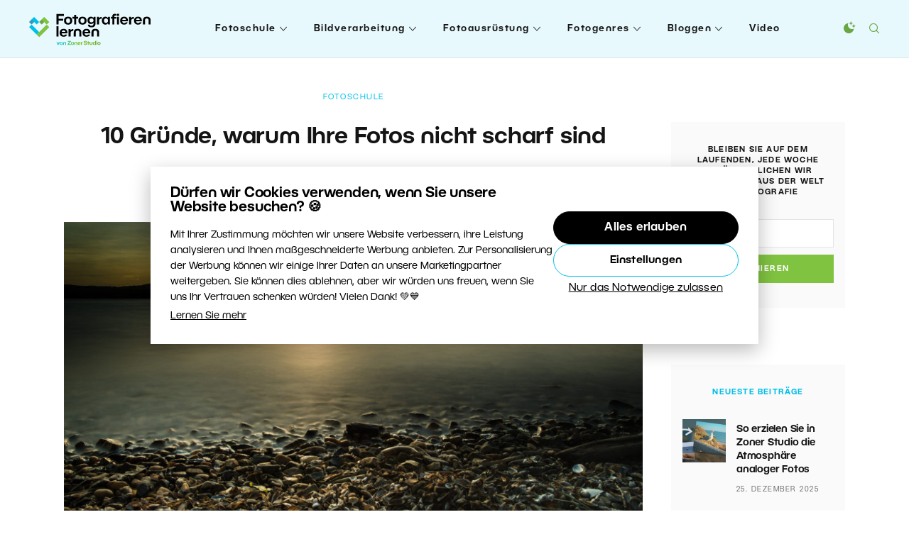

--- FILE ---
content_type: text/html; charset=UTF-8
request_url: https://lernen.zoner.de/10-gruende-warum-ihre-fotos-nicht-scharf-sind/
body_size: 23004
content:
<!DOCTYPE html><html lang=de><head><meta charset="utf-8"><meta http-equiv="X-UA-Compatible" content="IE=edge"><meta name="viewport" content="width=device-width, initial-scale=1"><link rel=apple-touch-icon sizes=180x180 href=https://lernen.zoner.de/wp-content/themes/zm/static/favicons-new/apple-touch-icon.png><link rel=icon type=image/png sizes=32x32 href=https://lernen.zoner.de/wp-content/themes/zm/static/favicons-new/favicon-32x32.png><link rel=icon type=image/png sizes=16x16 href=https://lernen.zoner.de/wp-content/themes/zm/static/favicons-new/favicon-16x16.png><link rel=manifest href=https://lernen.zoner.de/wp-content/themes/zm/static/favicons-new/site.webmanifest><link rel=mask-icon href=https://lernen.zoner.de/wp-content/themes/zm/static/favicons-new/safari-pinned-tab.svg color=#5bbad5><meta name="msapplication-TileColor" content="#ffffff"><meta name="theme-color" content="#ffffff"> <script>console.log('ab type: b');window.ab_type='b';</script> <meta name="facebook-domain-verification" content="zpv6adx0jmm5alc51d5bnd8mhpakhb"><link rel=stylesheet type=text/css href="https://lernen.zoner.de/wp-content/themes/zm/style-darkmode-new.css?v=2.2.2" media=none id=darkmode-css><meta property="fb:app_id" content="1660134367331322"><title>10 Gründe, warum Ihre Fotos nicht scharf sind  |  Fotografieren lernen von Zoner Studio</title><meta property="og:title" content="10 Gründe, warum Ihre Fotos nicht scharf sind  |  Fotografieren lernen von Zoner Studio"><meta name="twitter:title" content="10 Gründe, warum Ihre Fotos nicht scharf sind  |  Fotografieren lernen von Zoner Studio"><meta name="viewport" content="width=device-width, initial-scale=1.0"><meta name="twitter:card" content="summary"><meta name="twitter:site" content="@ZPhotoStudioDE"><meta property="og:site_name" content="Fotografieren lernen von Zoner Studio"><meta property="og:url" content="https://lernen.zoner.de/10-gruende-warum-ihre-fotos-nicht-scharf-sind/"><meta property="og:image" content="https://lernen.zoner.de/wp-content/uploads/2017/04/header.jpg"><meta name="twitter:image" content="https://lernen.zoner.de/wp-content/uploads/2017/04/header.jpg"><meta name='robots' content='max-image-preview:large'> <script id=wpp-js src="https://lernen.zoner.de/wp-content/plugins/wordpress-popular-posts/assets/js/wpp.min.js?ver=7.3.6" data-sampling=0 data-sampling-rate=100 data-api-url=https://lernen.zoner.de/wp-json/wordpress-popular-posts data-post-id=6215 data-token=733bd7a3f0 data-lang=0 data-debug=0></script> <style id=wp-img-auto-sizes-contain-inline-css>img:is([sizes=auto i],[sizes^="auto," i]){contain-intrinsic-size:3000px 1500px}</style><link rel=stylesheet id=sgr-css href='https://lernen.zoner.de/wp-content/plugins/simple-google-recaptcha/sgr.css?ver=1663660668' type=text/css media=all><style id=wp-block-library-inline-css>/*<![CDATA[*/:root{--wp-block-synced-color:#7a00df;--wp-block-synced-color--rgb:122,0,223;--wp-bound-block-color:var(--wp-block-synced-color);--wp-editor-canvas-background:#ddd;--wp-admin-theme-color:#007cba;--wp-admin-theme-color--rgb:0,124,186;--wp-admin-theme-color-darker-10:#006ba1;--wp-admin-theme-color-darker-10--rgb:0,107,160.5;--wp-admin-theme-color-darker-20:#005a87;--wp-admin-theme-color-darker-20--rgb:0,90,135;--wp-admin-border-width-focus:2px}@media (min-resolution:192dpi){:root{--wp-admin-border-width-focus:1.5px}}.wp-element-button{cursor:pointer}:root .has-very-light-gray-background-color{background-color:#eee}:root .has-very-dark-gray-background-color{background-color:#313131}:root .has-very-light-gray-color{color:#eee}:root .has-very-dark-gray-color{color:#313131}:root .has-vivid-green-cyan-to-vivid-cyan-blue-gradient-background{background:linear-gradient(135deg,#00d084,#0693e3)}:root .has-purple-crush-gradient-background{background:linear-gradient(135deg,#34e2e4,#4721fb 50%,#ab1dfe)}:root .has-hazy-dawn-gradient-background{background:linear-gradient(135deg,#faaca8,#dad0ec)}:root .has-subdued-olive-gradient-background{background:linear-gradient(135deg,#fafae1,#67a671)}:root .has-atomic-cream-gradient-background{background:linear-gradient(135deg,#fdd79a,#004a59)}:root .has-nightshade-gradient-background{background:linear-gradient(135deg,#330968,#31cdcf)}:root .has-midnight-gradient-background{background:linear-gradient(135deg,#020381,#2874fc)}:root{--wp--preset--font-size--normal:16px;--wp--preset--font-size--huge:42px}.has-regular-font-size{font-size:1em}.has-larger-font-size{font-size:2.625em}.has-normal-font-size{font-size:var(--wp--preset--font-size--normal)}.has-huge-font-size{font-size:var(--wp--preset--font-size--huge)}.has-text-align-center{text-align:center}.has-text-align-left{text-align:left}.has-text-align-right{text-align:right}.has-fit-text{white-space:nowrap!important}#end-resizable-editor-section{display:none}.aligncenter{clear:both}.items-justified-left{justify-content:flex-start}.items-justified-center{justify-content:center}.items-justified-right{justify-content:flex-end}.items-justified-space-between{justify-content:space-between}.screen-reader-text{border:0;clip-path:inset(50%);height:1px;margin:-1px;overflow:hidden;padding:0;position:absolute;width:1px;word-wrap:normal!important}.screen-reader-text:focus{background-color:#ddd;clip-path:none;color:#444;display:block;font-size:1em;height:auto;left:5px;line-height:normal;padding:15px 23px 14px;text-decoration:none;top:5px;width:auto;z-index:100000}html :where(.has-border-color){border-style:solid}html :where([style*=border-top-color]){border-top-style:solid}html :where([style*=border-right-color]){border-right-style:solid}html :where([style*=border-bottom-color]){border-bottom-style:solid}html :where([style*=border-left-color]){border-left-style:solid}html :where([style*=border-width]){border-style:solid}html :where([style*=border-top-width]){border-top-style:solid}html :where([style*=border-right-width]){border-right-style:solid}html :where([style*=border-bottom-width]){border-bottom-style:solid}html :where([style*=border-left-width]){border-left-style:solid}html :where(img[class*=wp-image-]){height:auto;max-width:100%}:where(figure){margin:0 0 1em}html :where(.is-position-sticky){--wp-admin--admin-bar--position-offset:var(--wp-admin--admin-bar--height,0px)}@media screen and (max-width:600px){html:where(.is-position-sticky){--wp-admin--admin-bar--position-offset:0px}}/*]]>*/</style><style id=global-styles-inline-css>/*<![CDATA[*/:root{--wp--preset--aspect-ratio--square:1;--wp--preset--aspect-ratio--4-3:4/3;--wp--preset--aspect-ratio--3-4:3/4;--wp--preset--aspect-ratio--3-2:3/2;--wp--preset--aspect-ratio--2-3:2/3;--wp--preset--aspect-ratio--16-9:16/9;--wp--preset--aspect-ratio--9-16:9/16;--wp--preset--color--black:#000;--wp--preset--color--cyan-bluish-gray:#abb8c3;--wp--preset--color--white:#fff;--wp--preset--color--pale-pink:#f78da7;--wp--preset--color--vivid-red:#cf2e2e;--wp--preset--color--luminous-vivid-orange:#ff6900;--wp--preset--color--luminous-vivid-amber:#fcb900;--wp--preset--color--light-green-cyan:#7bdcb5;--wp--preset--color--vivid-green-cyan:#00d084;--wp--preset--color--pale-cyan-blue:#8ed1fc;--wp--preset--color--vivid-cyan-blue:#0693e3;--wp--preset--color--vivid-purple:#9b51e0;--wp--preset--gradient--vivid-cyan-blue-to-vivid-purple:linear-gradient(135deg,rgb(6,147,227) 0%,rgb(155,81,224) 100%);--wp--preset--gradient--light-green-cyan-to-vivid-green-cyan:linear-gradient(135deg,rgb(122,220,180) 0%,rgb(0,208,130) 100%);--wp--preset--gradient--luminous-vivid-amber-to-luminous-vivid-orange:linear-gradient(135deg,rgb(252,185,0) 0%,rgb(255,105,0) 100%);--wp--preset--gradient--luminous-vivid-orange-to-vivid-red:linear-gradient(135deg,rgb(255,105,0) 0%,rgb(207,46,46) 100%);--wp--preset--gradient--very-light-gray-to-cyan-bluish-gray:linear-gradient(135deg,rgb(238,238,238) 0%,rgb(169,184,195) 100%);--wp--preset--gradient--cool-to-warm-spectrum:linear-gradient(135deg,rgb(74,234,220) 0%,rgb(151,120,209) 20%,rgb(207,42,186) 40%,rgb(238,44,130) 60%,rgb(251,105,98) 80%,rgb(254,248,76) 100%);--wp--preset--gradient--blush-light-purple:linear-gradient(135deg,rgb(255,206,236) 0%,rgb(152,150,240) 100%);--wp--preset--gradient--blush-bordeaux:linear-gradient(135deg,rgb(254,205,165) 0%,rgb(254,45,45) 50%,rgb(107,0,62) 100%);--wp--preset--gradient--luminous-dusk:linear-gradient(135deg,rgb(255,203,112) 0%,rgb(199,81,192) 50%,rgb(65,88,208) 100%);--wp--preset--gradient--pale-ocean:linear-gradient(135deg,rgb(255,245,203) 0%,rgb(182,227,212) 50%,rgb(51,167,181) 100%);--wp--preset--gradient--electric-grass:linear-gradient(135deg,rgb(202,248,128) 0%,rgb(113,206,126) 100%);--wp--preset--gradient--midnight:linear-gradient(135deg,rgb(2,3,129) 0%,rgb(40,116,252) 100%);--wp--preset--font-size--small:13px;--wp--preset--font-size--medium:20px;--wp--preset--font-size--large:36px;--wp--preset--font-size--x-large:42px;--wp--preset--spacing--20:0.44rem;--wp--preset--spacing--30:0.67rem;--wp--preset--spacing--40:1rem;--wp--preset--spacing--50:1.5rem;--wp--preset--spacing--60:2.25rem;--wp--preset--spacing--70:3.38rem;--wp--preset--spacing--80:5.06rem;--wp--preset--shadow--natural:6px 6px 9px rgba(0, 0, 0, 0.2);--wp--preset--shadow--deep:12px 12px 50px rgba(0, 0, 0, 0.4);--wp--preset--shadow--sharp:6px 6px 0px rgba(0, 0, 0, 0.2);--wp--preset--shadow--outlined:6px 6px 0px -3px rgb(255, 255, 255), 6px 6px rgb(0, 0, 0);--wp--preset--shadow--crisp:6px 6px 0px rgb(0, 0, 0)}:where(.is-layout-flex){gap:0.5em}:where(.is-layout-grid){gap:0.5em}body .is-layout-flex{display:flex}.is-layout-flex{flex-wrap:wrap;align-items:center}.is-layout-flex>:is(*,div){margin:0}body .is-layout-grid{display:grid}.is-layout-grid>:is(*,div){margin:0}:where(.wp-block-columns.is-layout-flex){gap:2em}:where(.wp-block-columns.is-layout-grid){gap:2em}:where(.wp-block-post-template.is-layout-flex){gap:1.25em}:where(.wp-block-post-template.is-layout-grid){gap:1.25em}.has-black-color{color:var(--wp--preset--color--black) !important}.has-cyan-bluish-gray-color{color:var(--wp--preset--color--cyan-bluish-gray) !important}.has-white-color{color:var(--wp--preset--color--white) !important}.has-pale-pink-color{color:var(--wp--preset--color--pale-pink) !important}.has-vivid-red-color{color:var(--wp--preset--color--vivid-red) !important}.has-luminous-vivid-orange-color{color:var(--wp--preset--color--luminous-vivid-orange) !important}.has-luminous-vivid-amber-color{color:var(--wp--preset--color--luminous-vivid-amber) !important}.has-light-green-cyan-color{color:var(--wp--preset--color--light-green-cyan) !important}.has-vivid-green-cyan-color{color:var(--wp--preset--color--vivid-green-cyan) !important}.has-pale-cyan-blue-color{color:var(--wp--preset--color--pale-cyan-blue) !important}.has-vivid-cyan-blue-color{color:var(--wp--preset--color--vivid-cyan-blue) !important}.has-vivid-purple-color{color:var(--wp--preset--color--vivid-purple) !important}.has-black-background-color{background-color:var(--wp--preset--color--black) !important}.has-cyan-bluish-gray-background-color{background-color:var(--wp--preset--color--cyan-bluish-gray) !important}.has-white-background-color{background-color:var(--wp--preset--color--white) !important}.has-pale-pink-background-color{background-color:var(--wp--preset--color--pale-pink) !important}.has-vivid-red-background-color{background-color:var(--wp--preset--color--vivid-red) !important}.has-luminous-vivid-orange-background-color{background-color:var(--wp--preset--color--luminous-vivid-orange) !important}.has-luminous-vivid-amber-background-color{background-color:var(--wp--preset--color--luminous-vivid-amber) !important}.has-light-green-cyan-background-color{background-color:var(--wp--preset--color--light-green-cyan) !important}.has-vivid-green-cyan-background-color{background-color:var(--wp--preset--color--vivid-green-cyan) !important}.has-pale-cyan-blue-background-color{background-color:var(--wp--preset--color--pale-cyan-blue) !important}.has-vivid-cyan-blue-background-color{background-color:var(--wp--preset--color--vivid-cyan-blue) !important}.has-vivid-purple-background-color{background-color:var(--wp--preset--color--vivid-purple) !important}.has-black-border-color{border-color:var(--wp--preset--color--black) !important}.has-cyan-bluish-gray-border-color{border-color:var(--wp--preset--color--cyan-bluish-gray) !important}.has-white-border-color{border-color:var(--wp--preset--color--white) !important}.has-pale-pink-border-color{border-color:var(--wp--preset--color--pale-pink) !important}.has-vivid-red-border-color{border-color:var(--wp--preset--color--vivid-red) !important}.has-luminous-vivid-orange-border-color{border-color:var(--wp--preset--color--luminous-vivid-orange) !important}.has-luminous-vivid-amber-border-color{border-color:var(--wp--preset--color--luminous-vivid-amber) !important}.has-light-green-cyan-border-color{border-color:var(--wp--preset--color--light-green-cyan) !important}.has-vivid-green-cyan-border-color{border-color:var(--wp--preset--color--vivid-green-cyan) !important}.has-pale-cyan-blue-border-color{border-color:var(--wp--preset--color--pale-cyan-blue) !important}.has-vivid-cyan-blue-border-color{border-color:var(--wp--preset--color--vivid-cyan-blue) !important}.has-vivid-purple-border-color{border-color:var(--wp--preset--color--vivid-purple) !important}.has-vivid-cyan-blue-to-vivid-purple-gradient-background{background:var(--wp--preset--gradient--vivid-cyan-blue-to-vivid-purple) !important}.has-light-green-cyan-to-vivid-green-cyan-gradient-background{background:var(--wp--preset--gradient--light-green-cyan-to-vivid-green-cyan) !important}.has-luminous-vivid-amber-to-luminous-vivid-orange-gradient-background{background:var(--wp--preset--gradient--luminous-vivid-amber-to-luminous-vivid-orange) !important}.has-luminous-vivid-orange-to-vivid-red-gradient-background{background:var(--wp--preset--gradient--luminous-vivid-orange-to-vivid-red) !important}.has-very-light-gray-to-cyan-bluish-gray-gradient-background{background:var(--wp--preset--gradient--very-light-gray-to-cyan-bluish-gray) !important}.has-cool-to-warm-spectrum-gradient-background{background:var(--wp--preset--gradient--cool-to-warm-spectrum) !important}.has-blush-light-purple-gradient-background{background:var(--wp--preset--gradient--blush-light-purple) !important}.has-blush-bordeaux-gradient-background{background:var(--wp--preset--gradient--blush-bordeaux) !important}.has-luminous-dusk-gradient-background{background:var(--wp--preset--gradient--luminous-dusk) !important}.has-pale-ocean-gradient-background{background:var(--wp--preset--gradient--pale-ocean) !important}.has-electric-grass-gradient-background{background:var(--wp--preset--gradient--electric-grass) !important}.has-midnight-gradient-background{background:var(--wp--preset--gradient--midnight) !important}.has-small-font-size{font-size:var(--wp--preset--font-size--small) !important}.has-medium-font-size{font-size:var(--wp--preset--font-size--medium) !important}.has-large-font-size{font-size:var(--wp--preset--font-size--large) !important}.has-x-large-font-size{font-size:var(--wp--preset--font-size--x-large) !important}/*]]>*/</style><style id=classic-theme-styles-inline-css>.wp-block-button__link{color:#fff;background-color:#32373c;border-radius:9999px;box-shadow:none;text-decoration:none;padding:calc(.667em + 2px) calc(1.333em + 2px);font-size:1.125em}.wp-block-file__button{background:#32373c;color:#fff;text-decoration:none}</style><link rel=stylesheet id=avatar-manager-css href='https://lernen.zoner.de/wp-content/plugins/avatar-manager/assets/css/avatar-manager.min.css?ver=1.2.1' type=text/css media=all><link rel=stylesheet id=thumbs_rating_styles-css href='https://lernen.zoner.de/wp-content/plugins/thumbs-rating/css/style.css?ver=4.0.3' type=text/css media=all><link rel=stylesheet id=wordpress-popular-posts-css-css href='https://lernen.zoner.de/wp-content/plugins/wordpress-popular-posts/assets/css/wpp.css?ver=7.3.6' type=text/css media=all><link rel=stylesheet id=zm-floicons-css href='https://lernen.zoner.de/wp-content/themes/zm/static/css/floicons.css?ver=2.2.2' type=text/css media=all><link rel=stylesheet id=zm-normalize-css href='https://lernen.zoner.de/wp-content/themes/zm/static/css/normalize.min.css?ver=2.2.2' type=text/css media=all><link rel=stylesheet id=zm-uikit-css href='https://lernen.zoner.de/wp-content/themes/zm/static/css/uikit.min.css?v=2&#038;ver=2.2.2' type=text/css media=all><link rel=stylesheet id=zm-animate-css href='https://lernen.zoner.de/wp-content/themes/zm/static/css/animate.css?ver=2.2.2' type=text/css media=all><link rel=stylesheet id=zm-owl-css href='https://lernen.zoner.de/wp-content/themes/zm/static/css/owl.carousel.min.css?ver=2.2.2' type=text/css media=all><link rel=stylesheet id=zm-style-css href='https://lernen.zoner.de/wp-content/themes/zm/style.css?ver=1748930919' type=text/css media=all><link rel=stylesheet id=zm-menu-css href='https://lernen.zoner.de/wp-content/themes/zm/static/css/menu.css?ver=1748930919' type=text/css media=all><link rel=stylesheet id=zm-print-css href='https://lernen.zoner.de/wp-content/themes/zm/static/css/print.css?ver=1748930919' type=text/css media=print><link rel=stylesheet id=zm-new-hp-css href='https://lernen.zoner.de/wp-content/themes/zm/static/new-hp/css/styles.css?ver=1748930919' type=text/css media=all><link rel=stylesheet id=twentytwenty-twentytwenty-css href='https://lernen.zoner.de/wp-content/plugins/twentytwenty/public/assets/css/twentytwenty.css?ver=1.0' type=text/css media=all> <script id=sgr-js-extra>var sgr={"sgr_site_key":"6LfhoLAaAAAAAA0F8wQYd0fz_JDPGoyhYhp7eF8d"};</script> <script src="https://lernen.zoner.de/wp-content/plugins/simple-google-recaptcha/sgr.js?ver=1663660668" id=sgr-js></script> <script src="https://lernen.zoner.de/wp-content/themes/zm/static/js/jquery.min.js?ver=2.2.2" id=jquery-js></script> <script src="https://lernen.zoner.de/wp-content/plugins/avatar-manager/assets/js/avatar-manager.min.js?ver=1.2.1" id=avatar-manager-js></script> <script id=thumbs_rating_scripts-js-extra>var thumbs_rating_ajax={"ajax_url":"https://lernen.zoner.de/wp-admin/admin-ajax.php","nonce":"b2e3d127cb"};</script> <script src="https://lernen.zoner.de/wp-content/plugins/thumbs-rating/js/general.js?ver=4.0.3" id=thumbs_rating_scripts-js></script> <script src="https://lernen.zoner.de/wp-content/plugins/twentytwenty/public/assets/js/jquery.event.move.js?ver=1.0" id=twentytwenty-jquery-event-move-js></script> <script src="https://lernen.zoner.de/wp-content/plugins/twentytwenty/public/assets/js/jquery.twentytwenty.js?ver=1.0" id=twentytwenty-twentytwenty-js></script> <script src="https://lernen.zoner.de/wp-content/plugins/twentytwenty/public/assets/js/public.js?ver=1.0" id=twentytwenty-plugin-script-js></script> <link rel=canonical href=https://lernen.zoner.de/10-gruende-warum-ihre-fotos-nicht-scharf-sind/ ><style>.btn.zwp-button{padding:10px;display:block;margin:0 auto}.vip-not-valid{background-color:#aa0000!important}.opacity:hover span.access-vip{opacity:1}.vip-login-link{cursor:pointer;border-bottom:dotted 1px white}body.not-valid-zpsx #post img, body.not-valid-zpsx #post .updated, body.not-valid-zpsx #post #post-footer, body.not-valid-zpsx #post .relatedposts, body.not-valid-zpsx #post .authorbox, body.not-valid-zpsx #post .comments{display:none}</style><style id=wpp-loading-animation-styles>@-webkit-keyframes bgslide{from{background-position-x:0}to{background-position-x:-200%}}@keyframes bgslide{from{background-position-x:0}to{background-position-x:-200%}}.wpp-widget-block-placeholder,.wpp-shortcode-placeholder{margin:0 auto;width:60px;height:3px;background:#dd3737;background:linear-gradient(90deg,#dd3737 0%,#571313 10%,#dd3737 100%);background-size:200% auto;border-radius:3px;-webkit-animation:bgslide 1s infinite linear;animation:bgslide 1s infinite linear}</style> <script type=application/ld+json>{"@context":"http://schema.org","@type":"Article","mainEntityOfPage":{"@type":"WebPage","@id":"https://lernen.zoner.de/10-gruende-warum-ihre-fotos-nicht-scharf-sind/"},"name":"10 Gründe, warum Ihre Fotos nicht scharf sind","headline":"10 Gründe, warum Ihre Fotos nicht scharf sind","image":{"@type":"ImageObject","url":"https://lernen.zoner.de/wp-content/uploads/2017/04/header.jpg","height":1024,"width":576},"datePublished":"2017-04-11T11:59:49+02:00","dateModified":"2017-08-04T09:16:02+02:00","author":{"@type":"Person","name":"Vít Kovalčík"},"publisher":{"@type":"Organization","name":"Fotografieren lernen von Zoner Studio","logo":{"@type":"ImageObject","url":"https://lernen.zoner.de/wp-content/themes/zm/images/logo-png.png","width":264,"height":50}},"description":"Das Ziel der meisten Fotografen ist es, dass das Foto mindestens in einem bestimmten Bereich scharf ist. Das klappt leider nicht immer, weil es eine ganze Reihe an Faktoren gibt, die das Ergebnis negativ beeinflussen können."}</script> <style>.twentytwenty-before-label:before{content:"Vor"}.twentytwenty-after-label:before{content:"Nach"}</style><meta name="onesignal" content="wordpress-plugin"> <script>window.OneSignalDeferred=window.OneSignalDeferred||[];OneSignalDeferred.push(function(OneSignal){var oneSignal_options={};window._oneSignalInitOptions=oneSignal_options;oneSignal_options['serviceWorkerParam']={scope:'/'};oneSignal_options['serviceWorkerPath']='OneSignalSDKWorker.js.php';OneSignal.Notifications.setDefaultUrl("https://lernen.zoner.de");oneSignal_options['wordpress']=true;oneSignal_options['appId']='786502a3-f9d0-47b8-8dd2-c88c3c6fa24a';oneSignal_options['allowLocalhostAsSecureOrigin']=true;oneSignal_options['welcomeNotification']={};oneSignal_options['welcomeNotification']['disable']=true;oneSignal_options['path']="https://lernen.zoner.de/wp-content/plugins/onesignal-free-web-push-notifications/sdk_files/";oneSignal_options['safari_web_id']="web.onesignal.auto.2a0b8f88-f61f-4cbf-954f-aff96911a546";oneSignal_options['promptOptions']={};OneSignal.init(window._oneSignalInitOptions);});function documentInitOneSignal(){var oneSignal_elements=document.getElementsByClassName("OneSignal-prompt");var oneSignalLinkClickHandler=function(event){OneSignal.Notifications.requestPermission();event.preventDefault();};for(var i=0;i<oneSignal_elements.length;i++)
oneSignal_elements[i].addEventListener('click',oneSignalLinkClickHandler,false);}
if(document.readyState==='complete'){documentInitOneSignal();}
else{window.addEventListener("load",function(event){documentInitOneSignal();});}</script> <script>window.dataLayer=window.dataLayer||[];window.dataLayer.push({'category_name':'Fotoschule','category_id':'625','subcategory1_name':'Tipps für Anfänger','subcategory1_id':'630'});</script>  <script>(function(w,d,s,l,i){w[l]=w[l]||[];w[l].push({'gtm.start':new Date().getTime(),event:'gtm.js'});var f=d.getElementsByTagName(s)[0],j=d.createElement(s),dl=l!='dataLayer'?'&l='+l:'';j.async=true;j.src='https://www.googletagmanager.com/gtm.js?id='+i+dl;f.parentNode.insertBefore(j,f);})(window,document,'script','dataLayer','GTM-MNCGDV');</script>  <script>window.addEventListener('DOMContentLoaded',function(){if(window.location.search.length){var urlparams=new URLSearchParams(window.location.search);if(urlparams.has('uid')){var i=new Image();i.src='https://www.zoner.com/__scripts/MessageTrackLog.aspx?uid='+urlparams.get('uid');}}});</script> <script
src=https://js.sentry-cdn.com/70604dd0d065578c14e7f7ec253000e2.min.js
  crossorigin=anonymous
></script> </head><body class="wp-singular post-template-default single single-post postid-6215 single-format-standard wp-theme-zm page-subpage page"> <noscript><iframe src="https://www.googletagmanager.com/ns.html?id=GTM-MNCGDV" height=0 width=0 style=display:none;visibility:hidden></iframe></noscript><div class=print-only> <img src="https://lernen.zoner.de/wp-content/themes/zm/static/logos/de.svg?v=2" data-src-white="https://lernen.zoner.de/wp-content/themes/zm/static/logos/de-white.svg?v=2" data-src-normal="https://lernen.zoner.de/wp-content/themes/zm/static/logos/de.svg?v=2" alt="Fotografieren lernen von Zoner Studio" id=site-logo-print width=200 height=35></div><div id=wrapper class=site-wrapper><div class=uk-offcanvas-content><header id=header class=site-header data-uk-sticky="top: 300; animation: uk-animation-slide-top"><div class="uk-container uk-container-expand"><div class="uk-flex uk-flex-between uk-flex-middle"><h1 class="site-logo"> <a class="navbar-brand site-title" href=https://lernen.zoner.de> <img src="https://lernen.zoner.de/wp-content/themes/zm/static/logos/de.svg?v=3" data-src-white="https://lernen.zoner.de/wp-content/themes/zm/static/logos/de-white.svg?v=3" data-src-normal="https://lernen.zoner.de/wp-content/themes/zm/static/logos/de.svg?v=3" alt="Fotografieren lernen von Zoner Studio" id=site-logo width=200 height=35>	</a></h1><nav class="primary-menu uk-visible@l"><ul id=menu-menu class=menu><li class="m-main__item  widgets-menu green menu-item menu-item-type-taxonomy menu-item-object-category current-post-ancestor current-menu-parent current-post-parent menu-item-has-children "><a href=https://lernen.zoner.de/category/fotoschule/ class="m-main__link ">Fotoschule</a><ul class=sub-menu> <li class=" m-main-sub__item menu-item menu-item-type-taxonomy menu-item-object-category "><a href=https://lernen.zoner.de/category/fotoschule/arbeit-mit-licht/ class="m-main-sub__link ">Arbeit mit Licht</a></li> <li class=" m-main-sub__item menu-item menu-item-type-taxonomy menu-item-object-category "><a href=https://lernen.zoner.de/category/fotoschule/arbeiten-mit-farbe/ class="m-main-sub__link ">Arbeiten mit Farbe</a></li> <li class=" m-main-sub__item menu-item menu-item-type-taxonomy menu-item-object-category "><a href=https://lernen.zoner.de/category/fotoschule/belichtung/ class="m-main-sub__link ">Belichtung</a></li> <li class=" m-main-sub__item menu-item menu-item-type-taxonomy menu-item-object-category "><a href=https://lernen.zoner.de/category/fotoschule/foto-cheatcards/ class="m-main-sub__link ">Foto Cheatcards</a></li> <li class=" m-main-sub__item menu-item menu-item-type-taxonomy menu-item-object-category "><a href=https://lernen.zoner.de/category/fotoschule/fotokamera-bedienen/ class="m-main-sub__link ">Fotokamera bedienen</a></li> <li class=" m-main-sub__item menu-item menu-item-type-taxonomy menu-item-object-category "><a href=https://lernen.zoner.de/category/fotoschule/komposition/ class="m-main-sub__link ">Komposition</a></li> <li class=" m-main-sub__item menu-item menu-item-type-taxonomy menu-item-object-category "><a href=https://lernen.zoner.de/category/fotoschule/legislative-und-unternehmertum/ class="m-main-sub__link ">Legislative</a></li> <li class=" m-main-sub__item menu-item menu-item-type-taxonomy menu-item-object-category current-post-ancestor current-menu-parent current-post-parent "><a href=https://lernen.zoner.de/category/fotoschule/tipps-fur-anfanger/ class="m-main-sub__link ">Tipps für Anfänger</a></li></ul> </li> <li class="m-main__item  widgets-menu blue menu-item menu-item-type-taxonomy menu-item-object-category menu-item-has-children "><a href=https://lernen.zoner.de/category/bildverarbeitung/ class="m-main__link ">Bildverarbeitung</a><ul class=sub-menu> <li class=" m-main-sub__item menu-item menu-item-type-taxonomy menu-item-object-category "><a href=https://lernen.zoner.de/category/bildverarbeitung/basis-bildbearbeitungen/ class="m-main-sub__link ">Basis</a></li> <li class=" m-main-sub__item menu-item menu-item-type-taxonomy menu-item-object-category "><a href=https://lernen.zoner.de/category/bildverarbeitung/bildprasentation/ class="m-main-sub__link ">Bildpräsentation</a></li> <li class=" m-main-sub__item menu-item menu-item-type-taxonomy menu-item-object-category "><a href=https://lernen.zoner.de/category/bildverarbeitung/bildverwaltung/ class="m-main-sub__link ">Bildverwaltung</a></li> <li class=" m-main-sub__item menu-item menu-item-type-taxonomy menu-item-object-category "><a href=https://lernen.zoner.de/category/bildverarbeitung/fortgeschrittene-bearbeitungen/ class="m-main-sub__link ">Fortgeschrittene</a></li> <li class=" m-main-sub__item menu-item menu-item-type-taxonomy menu-item-object-category "><a href=https://lernen.zoner.de/category/bildverarbeitung/fotomontage/ class="m-main-sub__link ">Fotomontage</a></li> <li class=" m-main-sub__item menu-item menu-item-type-taxonomy menu-item-object-category "><a href=https://lernen.zoner.de/category/bildverarbeitung/sonstige-tipps/ class="m-main-sub__link ">Sonstige Tipps</a></li></ul> </li> <li class="m-main__item  widgets-menu violet menu-item menu-item-type-taxonomy menu-item-object-category menu-item-has-children "><a href=https://lernen.zoner.de/category/fotoausrustung/ class="m-main__link ">Fotoausrüstung</a><ul class=sub-menu> <li class=" m-main-sub__item menu-item menu-item-type-taxonomy menu-item-object-category "><a href=https://lernen.zoner.de/category/fotoausrustung/blitze-und-licht/ class="m-main-sub__link ">Blitze und Licht</a></li> <li class=" m-main-sub__item menu-item menu-item-type-taxonomy menu-item-object-category "><a href=https://lernen.zoner.de/category/fotoausrustung/fotokameras/ class="m-main-sub__link ">Fotokameras</a></li> <li class=" m-main-sub__item menu-item menu-item-type-taxonomy menu-item-object-category "><a href=https://lernen.zoner.de/category/fotoausrustung/objektive/ class="m-main-sub__link ">Objektive</a></li> <li class=" m-main-sub__item menu-item menu-item-type-taxonomy menu-item-object-category "><a href=https://lernen.zoner.de/category/fotoausrustung/stative/ class="m-main-sub__link ">Stative</a></li> <li class=" m-main-sub__item menu-item menu-item-type-taxonomy menu-item-object-category "><a href=https://lernen.zoner.de/category/fotoausrustung/zubehor/ class="m-main-sub__link ">Zubehör</a></li></ul> </li> <li class="m-main__item  widgets-menu orange menu-item menu-item-type-taxonomy menu-item-object-category menu-item-has-children "><a href=https://lernen.zoner.de/category/fotogenres/ class="m-main__link ">Fotogenres</a><ul class=sub-menu> <li class=" m-main-sub__item menu-item menu-item-type-taxonomy menu-item-object-category "><a href=https://lernen.zoner.de/category/fotogenres/architektur/ class="m-main-sub__link ">Architektur</a></li> <li class=" m-main-sub__item menu-item menu-item-type-taxonomy menu-item-object-category "><a href=https://lernen.zoner.de/category/fotogenres/astrofotografie/ class="m-main-sub__link ">Astrofotografie</a></li> <li class=" m-main-sub__item menu-item menu-item-type-taxonomy menu-item-object-category "><a href=https://lernen.zoner.de/category/fotogenres/hochzeitsfotografie/ class="m-main-sub__link ">Hochzeitsfotografie</a></li> <li class=" m-main-sub__item menu-item menu-item-type-taxonomy menu-item-object-category "><a href=https://lernen.zoner.de/category/fotogenres/landschaftsfotografie/ class="m-main-sub__link ">Landschaftsfotografie</a></li> <li class=" m-main-sub__item menu-item menu-item-type-taxonomy menu-item-object-category "><a href=https://lernen.zoner.de/category/fotogenres/makrofotografie/ class="m-main-sub__link ">Makrofotografie</a></li> <li class=" m-main-sub__item menu-item menu-item-type-taxonomy menu-item-object-category "><a href=https://lernen.zoner.de/category/fotogenres/nachtfotografie/ class="m-main-sub__link ">Nachtfotografie</a></li> <li class=" m-main-sub__item menu-item menu-item-type-taxonomy menu-item-object-category "><a href=https://lernen.zoner.de/category/fotogenres/naturfotografie/ class="m-main-sub__link ">Naturfotografie</a></li> <li class=" m-main-sub__item menu-item menu-item-type-taxonomy menu-item-object-category "><a href=https://lernen.zoner.de/category/fotogenres/portratfotografie/ class="m-main-sub__link ">Porträtfotografie</a></li> <li class=" m-main-sub__item menu-item menu-item-type-taxonomy menu-item-object-category "><a href=https://lernen.zoner.de/category/fotogenres/produktfotografie/ class="m-main-sub__link ">Produktfotografie</a></li> <li class=" m-main-sub__item menu-item menu-item-type-taxonomy menu-item-object-category "><a href=https://lernen.zoner.de/category/fotogenres/reisefotografie/ class="m-main-sub__link ">Reisefotografie</a></li> <li class=" m-main-sub__item menu-item menu-item-type-taxonomy menu-item-object-category "><a href=https://lernen.zoner.de/category/fotogenres/reportagefotografie/ class="m-main-sub__link ">Reportagefotografie</a></li> <li class=" m-main-sub__item menu-item menu-item-type-taxonomy menu-item-object-category "><a href=https://lernen.zoner.de/category/fotogenres/sonstige-genres/ class="m-main-sub__link ">Sonstige Genres</a></li> <li class=" m-main-sub__item menu-item menu-item-type-taxonomy menu-item-object-category "><a href=https://lernen.zoner.de/category/fotogenres/sportfotografie/ class="m-main-sub__link ">Sportfotografie</a></li> <li class=" m-main-sub__item menu-item menu-item-type-taxonomy menu-item-object-category "><a href=https://lernen.zoner.de/category/fotogenres/strassenfotografie/ class="m-main-sub__link ">Straßenfotografie</a></li> <li class=" m-main-sub__item menu-item menu-item-type-taxonomy menu-item-object-category "><a href=https://lernen.zoner.de/category/fotogenres/tiere/ class="m-main-sub__link ">Tiere</a></li></ul> </li> <li class="m-main__item  widgets-menu yellow menu-item menu-item-type-taxonomy menu-item-object-category menu-item-has-children "><a href=https://lernen.zoner.de/category/bloggen/ class="m-main__link ">Bloggen</a><ul class=sub-menu> <li class=" m-main-sub__item menu-item menu-item-type-taxonomy menu-item-object-category "><a href=https://lernen.zoner.de/category/bloggen/aus-der-welt-der-fotografie/ class="m-main-sub__link ">Aus der Welt</a></li> <li class=" m-main-sub__item menu-item menu-item-type-taxonomy menu-item-object-category "><a href=https://lernen.zoner.de/category/fotoschule/erfahrungen-von-fotografen/ class="m-main-sub__link ">Erfahrungen</a></li> <li class=" m-main-sub__item menu-item menu-item-type-taxonomy menu-item-object-category "><a href=https://lernen.zoner.de/category/bloggen/interviews/ class="m-main-sub__link ">Interviews</a></li> <li class=" m-main-sub__item menu-item menu-item-type-taxonomy menu-item-object-category "><a href=https://lernen.zoner.de/category/bloggen/neues-von-zoner/ class="m-main-sub__link ">Neues von ZONER</a></li></ul> </li> <li class="m-main__item  menu-item menu-item-type-taxonomy menu-item-object-category "><a href=https://lernen.zoner.de/category/video/ class="m-main__link ">Video</a></li></ul></nav><div class="secondary-menu uk-visible@s desktop-search"><div class=search> <a class=toggle href=#> <svg xmlns=http://www.w3.org/2000/svg fill=none viewBox="0 0 200 200" id=Magnifying-Glass--Streamline-Sharp height=17 width=17> <g id=Solid/01-Interface-Essential/33-Search/magnifying-glass--glass-search-magnifying> <path id=Union fill=currentColor fill-rule=evenodd d="M91.66666666666667 0.008138016666666668C67.35708333333335 0.008138016666666668 44.04341666666667 9.664916666666668 26.85416666666667 26.85416666666667S0.008138016666666668 67.35708333333335 0.008138016666666668 91.66666666666667c0 24.30916666666667 9.65677865 47.6225 26.846028650000004 64.81166666666667C44.04341666666667 173.66750000000002 67.35708333333335 183.32416666666668 91.66666666666667 183.32416666666668c18.679166666666667 0 36.77 -5.701666666666667 51.94666666666667 -16.140833333333337l32.790000000000006 32.79083333333333 23.570833333333336 -23.570833333333336 -32.79083333333333 -32.790000000000006c10.439166666666667 -15.176666666666668 16.140833333333337 -33.267500000000005 16.140833333333337 -51.94666666666667 0 -24.309583333333336 -9.656666666666668 -47.62325 -26.845833333333335 -64.8125C139.2891666666667 9.664916666666668 115.97583333333334 0.008138016666666668 91.66666666666667 0.008138016666666668ZM44.53191666666667 44.53191666666667C57.03275000000001 32.031 73.98750000000001 25.00816666666667 91.66666666666667 25.00816666666667c17.678333333333335 0 34.63333333333333 7.022833333333335 47.13416666666667 19.52375C151.30166666666668 57.03275000000001 158.32416666666666 73.98750000000001 158.32416666666666 91.66666666666667c0 17.678333333333335 -7.022500000000001 34.63333333333333 -19.523333333333333 47.13416666666667 -12.500833333333334 12.500833333333334 -29.455833333333334 19.523333333333333 -47.13416666666667 19.523333333333333 -17.67916666666667 0 -34.633916666666664 -7.022500000000001 -47.134750000000004 -19.523333333333333C32.031 126.30000000000001 25.00816666666667 109.345 25.00816666666667 91.66666666666667c0 -17.67916666666667 7.022833333333335 -34.633916666666664 19.52375 -47.134750000000004Z" clip-rule=evenodd stroke-width=8.3333></path> </g> </svg> </a><div class=uk-drop data-uk-drop="mode: click; pos: left-center; offset: 0"><form class="uk-search uk-search-navbar uk-width-1-1" method=get action=https://lernen.zoner.de/ > <input class=uk-search-input name=s type=search placeholder=Suche... value required></form></div></div><div class=night-switch-menu> <a href=# class=night-switch-moon> <svg xmlns=http://www.w3.org/2000/svg fill=none viewBox="0 0 200 200" id=Moon-Stars--Streamline-Sharp height=17 width=17> <g id=Solid/01-Interface-Essential/24-Weather/moon-stars--night-time> <path id=Union fill=currentColor fill-rule=evenodd d="m120.83250000000001 0.7242841666666666 7.583333333333334 16.656549166666668 2.618333333333333 5.751 5.750833333333334 2.61825 16.658333333333335 7.584916666666667 -16.659166666666668 7.583666666666667 -5.75 2.6175 -2.618333333333333 5.75075 -7.583333333333334 16.656583333333334 -7.585000000000001 -16.656083333333335 -2.618333333333333 -5.751083333333334 -5.75 -2.617666666666667 -16.659166666666668 -7.583666666666667 16.658333333333335 -7.584916666666667 5.750833333333334 -2.618333333333333 2.619166666666667 -5.751416666666667 7.584166666666667 -16.656049166666666Zm45.833333333333336 45.83329916666667 7.583333333333334 16.656583333333334 2.618333333333333 5.751 5.750833333333334 2.61825 16.658333333333335 7.584916666666667 -16.659166666666668 7.583333333333334 -5.75 2.6175 -2.618333333333333 5.750833333333334 -7.583333333333334 16.656666666666666 -7.585000000000001 -16.655833333333334 -2.618333333333333 -5.750833333333334 -5.75 -2.618333333333333 -16.659166666666668 -7.583333333333334 16.658333333333335 -7.584916666666667 5.750833333333334 -2.618333333333333 2.619166666666667 -5.751416666666667 7.584166666666667 -16.656083333333335ZM76.67091666666667 29.882833333333334l-3.736416666666667 13.94275c-1.5245 5.688750000000001 -2.315666666666667 11.598666666666666 -2.315666666666667 17.591 0 18.025833333333335 7.160666666666668 35.31341666666667 19.907000000000004 48.05925 12.745833333333335 12.746666666666668 30.033333333333335 19.907500000000002 48.05916666666667 19.907500000000002 5.9925 0 11.9025 -0.7916666666666667 17.59166666666667 -2.3158333333333334l13.9425 -3.7366666666666672 -3.7366666666666672 13.943333333333335c-3.8125000000000004 14.226666666666668 -11.308333333333334 27.343333333333337 -21.905 37.939166666666665 -15.871666666666668 15.871666666666668 -37.39833333333333 24.788333333333338 -59.84416666666667 24.788333333333338 -22.446250000000003 0 -43.973083333333335 -8.916666666666668 -59.844833333333334 -24.788333333333338C8.916666666666668 159.34166666666667 0 137.81500000000003 0 115.36833333333335c0 -22.445833333333333 8.916666666666668 -43.972500000000004 24.7885 -59.84433333333334 10.596166666666667 -10.596166666666667 23.712666666666667 -18.09225 37.93958333333333 -21.90475l13.942833333333335 -3.736416666666667Z" clip-rule=evenodd stroke-width=8.3333></path> </g> </svg> </a><a href=# class=night-switch-sun> <svg xmlns=http://www.w3.org/2000/svg fill=none viewBox="0 0 200 200" id=Brightness-4--Streamline-Sharp height=17 width=17> <g id=Solid/01-Interface-Essential/23-Lighting/brightness-4--bright-adjust-brightness-adjustment-sun-raise-controls-dot> <path id=Union fill=currentColor fill-rule=evenodd d="M87.5 25V0h25v25h-25Zm0 175v-25h25v25h-25Zm74.3725 -179.55008333333333 -17.677500000000002 17.677666666666667 17.677500000000002 17.677666666666667 17.677500000000002 -17.677666666666667 -17.677500000000002 -17.677666666666667ZM20.452083333333334 161.87l17.677666666666667 -17.677500000000002 17.677666666666667 17.677500000000002 -17.677666666666667 17.677500000000002 -17.677666666666667 -17.677500000000002ZM200 87.5h-25v25h25v-25Zm-200 0h25v25H0v-25Zm179.55 74.3725 -17.677500000000002 -17.677500000000002 -17.677500000000002 17.677500000000002 17.677500000000002 17.677500000000002 17.677500000000002 -17.677500000000002ZM38.12975 20.448l17.677666666666667 17.677666666666667L38.12975 55.803333333333335 20.452083333333334 38.12566666666667l17.677666666666667 -17.677666666666667ZM100 158.33333333333334c32.21666666666667 0 58.333333333333336 -26.116666666666667 58.333333333333336 -58.333333333333336 0 -32.21658333333333 -26.116666666666667 -58.333333333333336 -58.333333333333336 -58.333333333333336 -32.21658333333333 0 -58.333333333333336 26.116750000000003 -58.333333333333336 58.333333333333336 0 32.21666666666667 26.116750000000003 58.333333333333336 58.333333333333336 58.333333333333336Z" clip-rule=evenodd stroke-width=8.3333></path> </g> </svg> </a></div></div><div class="secondary-menu uk-visible@s mobile-search"><div class=search> <a href=# class=night-switch-moon style="margin-right: 15px;"> <svg xmlns=http://www.w3.org/2000/svg fill=none viewBox="0 0 200 200" id=Moon-Stars--Streamline-Sharp height=17 width=17> <g id=Solid/01-Interface-Essential/24-Weather/moon-stars--night-time> <path id=Union fill=currentColor fill-rule=evenodd d="m120.83250000000001 0.7242841666666666 7.583333333333334 16.656549166666668 2.618333333333333 5.751 5.750833333333334 2.61825 16.658333333333335 7.584916666666667 -16.659166666666668 7.583666666666667 -5.75 2.6175 -2.618333333333333 5.75075 -7.583333333333334 16.656583333333334 -7.585000000000001 -16.656083333333335 -2.618333333333333 -5.751083333333334 -5.75 -2.617666666666667 -16.659166666666668 -7.583666666666667 16.658333333333335 -7.584916666666667 5.750833333333334 -2.618333333333333 2.619166666666667 -5.751416666666667 7.584166666666667 -16.656049166666666Zm45.833333333333336 45.83329916666667 7.583333333333334 16.656583333333334 2.618333333333333 5.751 5.750833333333334 2.61825 16.658333333333335 7.584916666666667 -16.659166666666668 7.583333333333334 -5.75 2.6175 -2.618333333333333 5.750833333333334 -7.583333333333334 16.656666666666666 -7.585000000000001 -16.655833333333334 -2.618333333333333 -5.750833333333334 -5.75 -2.618333333333333 -16.659166666666668 -7.583333333333334 16.658333333333335 -7.584916666666667 5.750833333333334 -2.618333333333333 2.619166666666667 -5.751416666666667 7.584166666666667 -16.656083333333335ZM76.67091666666667 29.882833333333334l-3.736416666666667 13.94275c-1.5245 5.688750000000001 -2.315666666666667 11.598666666666666 -2.315666666666667 17.591 0 18.025833333333335 7.160666666666668 35.31341666666667 19.907000000000004 48.05925 12.745833333333335 12.746666666666668 30.033333333333335 19.907500000000002 48.05916666666667 19.907500000000002 5.9925 0 11.9025 -0.7916666666666667 17.59166666666667 -2.3158333333333334l13.9425 -3.7366666666666672 -3.7366666666666672 13.943333333333335c-3.8125000000000004 14.226666666666668 -11.308333333333334 27.343333333333337 -21.905 37.939166666666665 -15.871666666666668 15.871666666666668 -37.39833333333333 24.788333333333338 -59.84416666666667 24.788333333333338 -22.446250000000003 0 -43.973083333333335 -8.916666666666668 -59.844833333333334 -24.788333333333338C8.916666666666668 159.34166666666667 0 137.81500000000003 0 115.36833333333335c0 -22.445833333333333 8.916666666666668 -43.972500000000004 24.7885 -59.84433333333334 10.596166666666667 -10.596166666666667 23.712666666666667 -18.09225 37.93958333333333 -21.90475l13.942833333333335 -3.736416666666667Z" clip-rule=evenodd stroke-width=8.3333></path> </g> </svg> </a><a href=# class=night-switch-sun style="margin-right: 15px;"> <svg xmlns=http://www.w3.org/2000/svg fill=none viewBox="0 0 200 200" id=Brightness-4--Streamline-Sharp height=17 width=17> <g id=Solid/01-Interface-Essential/23-Lighting/brightness-4--bright-adjust-brightness-adjustment-sun-raise-controls-dot> <path id=Union fill=currentColor fill-rule=evenodd d="M87.5 25V0h25v25h-25Zm0 175v-25h25v25h-25Zm74.3725 -179.55008333333333 -17.677500000000002 17.677666666666667 17.677500000000002 17.677666666666667 17.677500000000002 -17.677666666666667 -17.677500000000002 -17.677666666666667ZM20.452083333333334 161.87l17.677666666666667 -17.677500000000002 17.677666666666667 17.677500000000002 -17.677666666666667 17.677500000000002 -17.677666666666667 -17.677500000000002ZM200 87.5h-25v25h25v-25Zm-200 0h25v25H0v-25Zm179.55 74.3725 -17.677500000000002 -17.677500000000002 -17.677500000000002 17.677500000000002 17.677500000000002 17.677500000000002 17.677500000000002 -17.677500000000002ZM38.12975 20.448l17.677666666666667 17.677666666666667L38.12975 55.803333333333335 20.452083333333334 38.12566666666667l17.677666666666667 -17.677666666666667ZM100 158.33333333333334c32.21666666666667 0 58.333333333333336 -26.116666666666667 58.333333333333336 -58.333333333333336 0 -32.21658333333333 -26.116666666666667 -58.333333333333336 -58.333333333333336 -58.333333333333336 -32.21658333333333 0 -58.333333333333336 26.116750000000003 -58.333333333333336 58.333333333333336 0 32.21666666666667 26.116750000000003 58.333333333333336 58.333333333333336 58.333333333333336Z" clip-rule=evenodd stroke-width=8.3333></path> </g> </svg> </a><a class="toggle zm-menu-open" href=#><i class="icon flo_search"></i></a></div></div><div class="mobile-menu uk-hidden@l"> <a href=# class="night-switch-moon ns-mobile"> <svg xmlns=http://www.w3.org/2000/svg fill=none viewBox="0 0 200 200" id=Moon-Stars--Streamline-Sharp height=17 width=17> <g id=Solid/01-Interface-Essential/24-Weather/moon-stars--night-time> <path id=Union fill=currentColor fill-rule=evenodd d="m120.83250000000001 0.7242841666666666 7.583333333333334 16.656549166666668 2.618333333333333 5.751 5.750833333333334 2.61825 16.658333333333335 7.584916666666667 -16.659166666666668 7.583666666666667 -5.75 2.6175 -2.618333333333333 5.75075 -7.583333333333334 16.656583333333334 -7.585000000000001 -16.656083333333335 -2.618333333333333 -5.751083333333334 -5.75 -2.617666666666667 -16.659166666666668 -7.583666666666667 16.658333333333335 -7.584916666666667 5.750833333333334 -2.618333333333333 2.619166666666667 -5.751416666666667 7.584166666666667 -16.656049166666666Zm45.833333333333336 45.83329916666667 7.583333333333334 16.656583333333334 2.618333333333333 5.751 5.750833333333334 2.61825 16.658333333333335 7.584916666666667 -16.659166666666668 7.583333333333334 -5.75 2.6175 -2.618333333333333 5.750833333333334 -7.583333333333334 16.656666666666666 -7.585000000000001 -16.655833333333334 -2.618333333333333 -5.750833333333334 -5.75 -2.618333333333333 -16.659166666666668 -7.583333333333334 16.658333333333335 -7.584916666666667 5.750833333333334 -2.618333333333333 2.619166666666667 -5.751416666666667 7.584166666666667 -16.656083333333335ZM76.67091666666667 29.882833333333334l-3.736416666666667 13.94275c-1.5245 5.688750000000001 -2.315666666666667 11.598666666666666 -2.315666666666667 17.591 0 18.025833333333335 7.160666666666668 35.31341666666667 19.907000000000004 48.05925 12.745833333333335 12.746666666666668 30.033333333333335 19.907500000000002 48.05916666666667 19.907500000000002 5.9925 0 11.9025 -0.7916666666666667 17.59166666666667 -2.3158333333333334l13.9425 -3.7366666666666672 -3.7366666666666672 13.943333333333335c-3.8125000000000004 14.226666666666668 -11.308333333333334 27.343333333333337 -21.905 37.939166666666665 -15.871666666666668 15.871666666666668 -37.39833333333333 24.788333333333338 -59.84416666666667 24.788333333333338 -22.446250000000003 0 -43.973083333333335 -8.916666666666668 -59.844833333333334 -24.788333333333338C8.916666666666668 159.34166666666667 0 137.81500000000003 0 115.36833333333335c0 -22.445833333333333 8.916666666666668 -43.972500000000004 24.7885 -59.84433333333334 10.596166666666667 -10.596166666666667 23.712666666666667 -18.09225 37.93958333333333 -21.90475l13.942833333333335 -3.736416666666667Z" clip-rule=evenodd stroke-width=8.3333></path> </g> </svg> </a><a href=# class="night-switch-sun ns-mobile"> <svg xmlns=http://www.w3.org/2000/svg fill=none viewBox="0 0 200 200" id=Brightness-4--Streamline-Sharp height=17 width=17> <g id=Solid/01-Interface-Essential/23-Lighting/brightness-4--bright-adjust-brightness-adjustment-sun-raise-controls-dot> <path id=Union fill=currentColor fill-rule=evenodd d="M87.5 25V0h25v25h-25Zm0 175v-25h25v25h-25Zm74.3725 -179.55008333333333 -17.677500000000002 17.677666666666667 17.677500000000002 17.677666666666667 17.677500000000002 -17.677666666666667 -17.677500000000002 -17.677666666666667ZM20.452083333333334 161.87l17.677666666666667 -17.677500000000002 17.677666666666667 17.677500000000002 -17.677666666666667 17.677500000000002 -17.677666666666667 -17.677500000000002ZM200 87.5h-25v25h25v-25Zm-200 0h25v25H0v-25Zm179.55 74.3725 -17.677500000000002 -17.677500000000002 -17.677500000000002 17.677500000000002 17.677500000000002 17.677500000000002 17.677500000000002 -17.677500000000002ZM38.12975 20.448l17.677666666666667 17.677666666666667L38.12975 55.803333333333335 20.452083333333334 38.12566666666667l17.677666666666667 -17.677666666666667ZM100 158.33333333333334c32.21666666666667 0 58.333333333333336 -26.116666666666667 58.333333333333336 -58.333333333333336 0 -32.21658333333333 -26.116666666666667 -58.333333333333336 -58.333333333333336 -58.333333333333336 -32.21658333333333 0 -58.333333333333336 26.116750000000003 -58.333333333333336 58.333333333333336 0 32.21666666666667 26.116750000000003 58.333333333333336 58.333333333333336 58.333333333333336Z" clip-rule=evenodd stroke-width=8.3333></path> </g> </svg> </a><div class="trigger zm-menu-open"><div class=toggle> <span></span> <span></span> <span></span></div></div></div></div></div></header><div class="uk-container uk-container-expand" id=zm-menu><form method=get class=search-form-mobile action=https://lernen.zoner.de/ > <a href=# class=search-zoom> <svg xmlns=http://www.w3.org/2000/svg fill=none viewBox="0 0 200 200" id=Magnifying-Glass--Streamline-Sharp height=17 width=17> <g id=Solid/01-Interface-Essential/33-Search/magnifying-glass--glass-search-magnifying> <path id=Union fill=currentColor fill-rule=evenodd d="M91.66666666666667 0.008138016666666668C67.35708333333335 0.008138016666666668 44.04341666666667 9.664916666666668 26.85416666666667 26.85416666666667S0.008138016666666668 67.35708333333335 0.008138016666666668 91.66666666666667c0 24.30916666666667 9.65677865 47.6225 26.846028650000004 64.81166666666667C44.04341666666667 173.66750000000002 67.35708333333335 183.32416666666668 91.66666666666667 183.32416666666668c18.679166666666667 0 36.77 -5.701666666666667 51.94666666666667 -16.140833333333337l32.790000000000006 32.79083333333333 23.570833333333336 -23.570833333333336 -32.79083333333333 -32.790000000000006c10.439166666666667 -15.176666666666668 16.140833333333337 -33.267500000000005 16.140833333333337 -51.94666666666667 0 -24.309583333333336 -9.656666666666668 -47.62325 -26.845833333333335 -64.8125C139.2891666666667 9.664916666666668 115.97583333333334 0.008138016666666668 91.66666666666667 0.008138016666666668ZM44.53191666666667 44.53191666666667C57.03275000000001 32.031 73.98750000000001 25.00816666666667 91.66666666666667 25.00816666666667c17.678333333333335 0 34.63333333333333 7.022833333333335 47.13416666666667 19.52375C151.30166666666668 57.03275000000001 158.32416666666666 73.98750000000001 158.32416666666666 91.66666666666667c0 17.678333333333335 -7.022500000000001 34.63333333333333 -19.523333333333333 47.13416666666667 -12.500833333333334 12.500833333333334 -29.455833333333334 19.523333333333333 -47.13416666666667 19.523333333333333 -17.67916666666667 0 -34.633916666666664 -7.022500000000001 -47.134750000000004 -19.523333333333333C32.031 126.30000000000001 25.00816666666667 109.345 25.00816666666667 91.66666666666667c0 -17.67916666666667 7.022833333333335 -34.633916666666664 19.52375 -47.134750000000004Z" clip-rule=evenodd stroke-width=8.3333></path> </g> </svg> </a> <input type=text name=s class="uk-search-input search-input" placeholder=Suche... value required></form><ul id=menu-menu-1 class=menu><li class="m-main__item  widgets-menu green menu-item menu-item-type-taxonomy menu-item-object-category current-post-ancestor current-menu-parent current-post-parent menu-item-has-children "><a href=https://lernen.zoner.de/category/fotoschule/ class="m-main__link ">Fotoschule</a></li> <li class="m-main__item  widgets-menu blue menu-item menu-item-type-taxonomy menu-item-object-category menu-item-has-children "><a href=https://lernen.zoner.de/category/bildverarbeitung/ class="m-main__link ">Bildverarbeitung</a></li> <li class="m-main__item  widgets-menu violet menu-item menu-item-type-taxonomy menu-item-object-category menu-item-has-children "><a href=https://lernen.zoner.de/category/fotoausrustung/ class="m-main__link ">Fotoausrüstung</a></li> <li class="m-main__item  widgets-menu orange menu-item menu-item-type-taxonomy menu-item-object-category menu-item-has-children "><a href=https://lernen.zoner.de/category/fotogenres/ class="m-main__link ">Fotogenres</a></li> <li class="m-main__item  widgets-menu yellow menu-item menu-item-type-taxonomy menu-item-object-category menu-item-has-children "><a href=https://lernen.zoner.de/category/bloggen/ class="m-main__link ">Bloggen</a></li> <li class="m-main__item  menu-item menu-item-type-taxonomy menu-item-object-category "><a href=https://lernen.zoner.de/category/video/ class="m-main__link ">Video</a></li></ul></div><div id=content class=site-content><div id=primary class="site-primary has-sidebar is-article"><div class="uk-container maincont"><div class=uk-grid data-uk-grid><div class=uk-width-expand><main id=main class=site-main><div class=inner><article class="post type-post single"><div class=entry-content><header class="entry-header uk-text-center"><div class=entry-category><a href=https://lernen.zoner.de/category/fotoschule/ >Fotoschule</a></div><h1 class="entry-title uk-h2">10 Gründe, warum Ihre Fotos nicht scharf sind</h1><div class=entry-meta><div><span class=meta-author>Tags: <a href=https://lernen.zoner.de/tag/belichtung/ >Belichtung</a>, <a href=https://lernen.zoner.de/tag/schaerfen/ >schärfen</a></span></div></div></header><div class=entry-thumb> <img width=1024 height=576 src=https://lernen.zoner.de/wp-content/uploads/2017/04/header.jpg class="attachment-full size-full wp-post-image" alt="header - Palava" decoding=async loading=lazy></div><div class="entry-body uk-container uk-container-small zm-article-detail"><p class=capital><b>Das Ziel der meisten Fotografen ist es, dass das Foto mindestens in einem bestimmten Bereich scharf ist. Das klappt leider nicht immer, weil es eine ganze Reihe an Faktoren gibt, die das Ergebnis negativ beeinflussen können.</b></p><p><span style="font-weight: 400;">Selbstverständlich ist die folgende Liste nicht vollständig, da es noch viele weitere Faktoren gibt, die der Aufnahme schaden können. Ich möchte hier lediglich die Faktoren nennen, bei denen man besonders achtsam sein sollte.  </span></p><h2>1. Schwere Arme und Belichtungszeit</h2><p><span style="font-weight: 400;">Meine Arme sowie auch die Arme jedes anderen sind kein starres Gerüst aus Stahl. Die Fotokamera kann man daher nur für einen Bruchteil der Belichtungszeit gerade halten, bevor das Zittern beginnt, man leichte Bewegungen macht und das Bild leider unscharf wird.</span></p><p><span style="font-weight: 400;">Um ein Verwackeln und somit unscharfe Fotos zu vermeiden, gilt eine Faustregel für die Freihandaufnahmen: Belichtungszeit = </span><b>[1/Brennweite]</b><span style="font-weight: 400;">. Bei einem 30-mm-Objektiv sollte die Belichtungszeit nicht länger als 1/30 Sekunde sein. Bei einem 300-mm-Teleobjektiv liegt die Belichtungszeit nur noch bei 1/300sek.</span></p><p><span style="font-weight: 400;">Falls bei einer so geringen Belichtungszeit nicht nicht genügend Licht vorhanden ist, dann müssen Sie den ISO Wert erhöhen bzw. einen Bildstabilisator verwenden. Sollte sich keine der genannten Lösungen als hilfreich erweisen, dann sollten Sie zu einem Stativ greifen oder eine Mauer als Stütze nutzen.</span></p><p><span style="font-weight: 400;">Falls Sie in der Umgebung nichts Passendes gefunden haben, dann können Sie Ihren Körper als Stütze für Ihre Arme verwenden. Ihre Stabilität wird hierdurch zumindest für eine Weile erhöht.  Sollten Sie sich zusätzlich noch an einen Baum lehnen, dann wird Ihre Stabilität nochmals um eine Stufe erhöht. </span></p><figure id=attachment_6224 aria-describedby=caption-attachment-6224 class="wp-caption alignnone"><img loading=lazy decoding=async class="wp-image-6224 size-full" src=//lernen.zoner.de/wp-content/uploads/2017/04/zapreni.jpg alt="Wenn es nichts anderes in der Nähe gibt, dann nutzen Sie Ihren Körper als Stütze für Ihre Arme." width=1000 height=581><figcaption id=caption-attachment-6224 class=wp-caption-text>Wenn es nichts anderes in der Nähe gibt, dann nutzen Sie Ihren Körper als Stütze für Ihre Arme.</figcaption></figure><h2>2. Bewegliche Objekte</h2><p><span style="font-weight: 400;">Sollten Sie das Problem mit der Stabilität gelöst haben, dann ist dies sehr gut. Das nächste Problem lässt jedoch nicht lange auf sich warten – bei beweglichen Objekten wie Menschen oder Tieren wirken die Bewegungen trotzdem verschwommen. </span></p><p><span style="font-weight: 400;">Daher empfehle ich Ihnen bei dynamischen Bildern eine Belichtungszeit von 1/100 s. Im schlimmsten Fall auch 1/50sek, hier müssen Sie jedoch damit rechnen, dass das Bild verschwommen sein kann. Um auch beweglichen Objekten gestochen scharfe Bilder zu erzielen, muss die Belichtungszeit sehr kurz sein.   </span></p><p id=end-scroll><span style="font-weight: 400;">Wenn Sie versuchen, Bilder von einem sportlichen Ereignissen zu machen, dann werden Sie feststellen, dass Sie viel kürzere Belichtungszeiten benötigen. Je nach Sportart und Fotografiestil liegt die Belichtungszeit bei ungefähr bei 1/500sek. </span></p><figure id=attachment_6218 aria-describedby=caption-attachment-6218 class="wp-caption alignnone"><img loading=lazy decoding=async class="wp-image-6218 size-full" src=//lernen.zoner.de/wp-content/uploads/2017/04/hokej.jpg alt="Nicht einmal 1/500 Sekunde war genug kurz. Die Bewegung des Hockeyschlägers ist nicht scharf." width=1000 height=667><figcaption id=caption-attachment-6218 class=wp-caption-text>Nicht einmal 1/500 Sekunde war genug kurz. Die Bewegung des Hockeyschlägers ist nicht scharf.<br> Canon 5D Mark III, Canon EF 70-200/2.8 IS II, 1/500 s, f/2.8, ISO 3200, Brennweite 105 mm</figcaption></figure><p><span style="font-weight: 400;">Es hilft weder Stabilisator, noch Stativ. Im Fall, es geht um einen Hallensport mit wenig Licht, die einzige Lösung ist eine gute Kamera und ein gutes Objektiv.</span></p><h2>3. Ohne Stativ</h2><p><span style="font-weight: 400;">Es gibt jedoch auch Situationen, welche die Verwendung eines Stativs erfordern. Entweder handelt es sich um Spezialaufnahmen, z. B. Bilder eines Feuerwerks, verschwommene Sterne oder Autolinien. Das Stativ wird oftmals auch in der Landschaftsfotografie verwendet.</span></p><p><span style="font-weight: 400;">Das Stativ hilft die </span><b>Belichtungszeit deutlich zu verlängern, sogar um einige Minuten</b><span style="font-weight: 400;">. Die Arbeit mit ihm ist jedoch gar nicht so einfach, wie es auf den ersten Blick scheint. Deshalb sollten Sie den Umgang mit einem Stativ erlernen. </span></p><figure id=attachment_6217 aria-describedby=caption-attachment-6217 class="wp-caption alignnone"><img loading=lazy decoding=async class="wp-image-6217 size-full" src=//lernen.zoner.de/wp-content/uploads/2017/04/auta.jpg alt="Die Zusammensetzung aus mehreren Aufnahmen, die Belichtungsdauer beträgt insgesamt ca. 4 Minuten." width=1000 height=668><figcaption id=caption-attachment-6217 class=wp-caption-text>Die Zusammensetzung aus mehreren Aufnahmen, die Belichtungsdauer beträgt insgesamt ca. 4 Minuten.<br> Canon 5D Mark IV, Canon EF 24-70/2.8 II, ca. 4 Minuten, f/16, ISO 100, Brennweite 59 mm</figcaption></figure><h2>4. Eingeschalteter Bildstabilisator</h2><p><span style="font-weight: 400;">Normalerweise ist es am besten, den Stabilisator die ganze Zeit eingeschaltet zu lassen. Aber es gibt auch Situationen, wo man ihn lieber ausschalten sollte.</span></p><p><span style="font-weight: 400;">Es handelt sich vor allem um das Fotografieren mit dem Stativ. Der Bildstabilisator kann in diesem Fall zu Verwacklungen führen.</span></p><p><span style="font-weight: 400;">Der Bildstabilisator eignet sich auch nicht zum Fotografieren beweglicher Objekte (</span><i><span style="font-weight: 400;">panning)</span></i><span style="font-weight: 400;">. In diesem Fall versucht der Bildstabilisator unsere Bewegungen zu unterdrücken und im nächsten Bild ist der Hintergrund scharf und wir sind wiederum verschwommen. </span></p><figure id=attachment_6220 aria-describedby=caption-attachment-6220 class="wp-caption alignnone"><img loading=lazy decoding=async class="wp-image-6220 size-full" src=//lernen.zoner.de/wp-content/uploads/2017/04/panning.jpg alt="Die Beobachtung eines fahrrenden Motorrads – panning." width=1000 height=667><figcaption id=caption-attachment-6220 class=wp-caption-text>Die Beobachtung eines fahrrenden Motorrads – panning.<br> Canon 350D, Sigma 18-50/2.8 EX, 1/60 s, f/8, ISO 400, Brennweite 50 mm</figcaption></figure><p><span style="font-weight: 400;">Für solche Situationen eignen sich vor allem Bildstabilisatoren, die nicht nur die Option „Eingeschaltet“ und „Ausgeschaltet“ anbieten, sondern auch eine dritte Variante “Nur eine Achse eingeschaltet”.  </span></p><h2>5. Ausgeschalteter Stabilisator</h2><p><span style="font-weight: 400;">Es ist mir schon ein paar mal passiert, dass ich vergessen habe, den Bildstabilisator wieder einzuschalten. Ferner kann es auch passieren, dass der Stabilisator irrtümlich ausgeschaltet wird – bspw. wenn man die Fotokamera aus der Tasche holt. </span></p><p><span style="font-weight: 400;">Daher empfehle ich Ihnen wachsam zu bleiben und zu kontrollieren, ob der Bildstabilisator auch wirklich eingeschaltet ist.</span></p><h2>6. Geringe Schärfentiefe</h2><p><span style="font-weight: 400;">Das Problem mit der geringen Schärfentiefe tritt vor allem in zwei Situationen auf. </span></p><p><span style="font-weight: 400;">In der ersten Situation nutzen wir eine DSLR-Kamera mit einem lichtstarken Objektiv (z. B. f/1.8) – deshalb kann man auch bei Nacht fotografieren. Die Menschen heben sich deutlich vom unscharfen Hintergrund ab und das möchten wir auch erreichen. Zu Problemen kommt es jedoch bei Gruppenfotos. Man muss sich bewusst werden, dass man bei solchen Aufnahmen auf eine hohe Lichtstärke verzichten muss und die Blende bspw. auf f/2.8 oder f/4 reduzieren sollte. Andernfalls genügt es schon, wenn eine Person einen halben Schritt nach hinten tritt und schon wird das Bild unscharf.</span></p><p><span style="font-weight: 400;">Die zweite Problemsituation ist die Landschaftsfotografie, falls man sowohl die nahe-, als auch die fernstehenden Objekte erfassen möchte. Manchmal muss nicht einmal die maximale Blende ausreichen. In diesem Fall muss man zwei Fotos miteinander verbinden.</span></p><figure id=attachment_6219 aria-describedby=caption-attachment-6219 class="wp-caption alignnone"><img loading=lazy decoding=async class="wp-image-6219 size-full" src=https://lernen.zoner.de/wp-content/uploads/2017/04/palava.jpg alt="Trotz der Blendenzahl von f/22 war es sehr schwierig, sowohl die Küste als auch das weit entfernte Gebirge zu erfassen." width=1000 height=667><figcaption id=caption-attachment-6219 class=wp-caption-text>Trotz der Blendenzahl von f/22 war es sehr schwierig, sowohl die Küste als auch das weit entfernte Gebirge zu erfassen. Canon 5D Mark IV, Canon 24-70/2.8 II, 2,5 s, f/22, ISO 100, Brennweite 24 mm</figcaption></figure><h2>7. Autofokus</h2><p><span style="font-weight: 400;">Manchmal kann es auch passieren, dass der Autofokus zu Problemen führt. Dieser lässt sich nämlich hin und wieder mal von kleinen Details in der Umgebung ablenken. </span></p><p><span style="font-weight: 400;">Zu den Übeltätern gehören vor allem Gebüsche hinter Personen. Kameras richtet gerne den Fokus  auf die Büsche aufgrund der vielen Kontrastpunkte. Im unteren Bild fand das Autofokus-System die Haarsträhnen interessanter als das Gesicht.</span></p><figure id=attachment_6222 aria-describedby=caption-attachment-6222 class="wp-caption alignnone"><img loading=lazy decoding=async class="wp-image-6222 size-full" src=//lernen.zoner.de/wp-content/uploads/2017/04/vlasy.jpg alt="Das Autofokus-System findet die Haarsträhnen interessanter als das Gesicht." width=1000 height=667><figcaption id=caption-attachment-6222 class=wp-caption-text>Das Autofokus-System findet die Haarsträhnen interessanter als das Gesicht.<br> Canon 5D Mark IV, Canon 85/1.8, 1/800 s, f/2.2, ISO 100, Brennweite 85 mm</figcaption></figure><h2>8. Niedrige Qualität oder schwarzes Schaf</h2><p><span style="font-weight: 400;">Wenn wir unser Augenmerk auf die Pixel konzentrieren, dann gibt es einen deutliche Unterschiede zwischen einem teueren sowie hochwertigen Objektiv und seinem „billigeren“ Bruder. Daher gibt es Websites, die ausführliche Tests von Objektiven machen. </span></p><p><span style="font-weight: 400;">Auf dem Bild kann man sehen, dass es sogar große Unterschiede zwischen einem qualitativ hochwertigem Objektiv und einem sehr qualitativ hochwertigem Objektiv gibt. Konkret handelt es sich hier um Objektiv von Canon 16-35/2.8 Version II und seinem Nachfolger Version III. </span></p><figure id=attachment_6221 aria-describedby=caption-attachment-6221 class="wp-caption alignnone"><img loading=lazy decoding=async class="wp-image-6221 size-full" src=//lernen.zoner.de/wp-content/uploads/2017/04/srovnani_objektivu.jpg alt="Vergleich der Schärfe von zwei Objektiven. Canon 5D Mark IV, Canon 16-35/2.8 Version II (links) und Version III (rechts), beide 1/800 s, f/2.8, ISO 100, Brennweite 35 mm" width=1000 height=667><figcaption id=caption-attachment-6221 class=wp-caption-text>Vergleich der Schärfe von zwei Objektiven. Canon 5D Mark IV, Canon 16-35/2.8 Version II (links) und Version III (rechts), beide 1/800 s, f/2.8, ISO 100, Brennweite 35 mm</figcaption></figure><p><i></i><span style="font-weight: 400;">Im Extremfall erwerben Sie ein schwarzes Schaf. Fehler enthüllt man in diesem Fall nur schwierig, aber wenn Sie konstant schlechte Ergebnisse erzielen, obwohl das Objektiv sehr positive Bewertungen erhalten hat, dann sollten Sie eine Servicestelle besuchen.</span></p><h2>9. Falscher oder verschmutzter Filter</h2><p><span style="font-weight: 400;">Ein qualitativ gutes Objektiv ist die Grundlage. Ein falscher Filter kann jedoch das Ergebnis schnell negativ beeinflussen. Ferner sollten Sie sich vor Billigware aus China hüten. Ein ursprünglich scharfes Bild kann schnell unscharf werden und noch viele weitere Überraschungen mit sich bringen.</span></p><h2>10. Kein Schärfen am Computer</h2><p><span style="font-weight: 400;">Erfahrene Fotografen schärfen Ihre Bild vor der Veröffentlichung, wenn die Bildgröße reduziert wurde. Wenn Sie die Bilder nur verkleinern, ohne sie nachträglich zu schärfen, dann erscheinen Ihre Bilder bei einer Präsentation nicht so hochwertig, wie sie es eigentlich wären. </span></p><figure id=attachment_6223 aria-describedby=caption-attachment-6223 class="wp-caption alignnone"><img loading=lazy decoding=async class="size-full wp-image-6223" src=//lernen.zoner.de/wp-content/uploads/2017/04/vystupni_doostreni.jpg alt="Der Unterschied zwischen zwei Fotos. Das linke Bild wurde nicht geschärft, aber die rechte Aufnahme schon." width=637 height=400><figcaption id=caption-attachment-6223 class=wp-caption-text>Der Unterschied zwischen zwei Fotos. Das linke Bild wurde nicht geschärft, aber die rechte Aufnahme schon.</figcaption></figure><h2>Machen Sie scharfe Aufnahmen</h2><p><span style="font-weight: 400;">Vielleicht kennen Sie die oben beschriebenen Punkte schon. Vielleicht ist aber auch etwas Neues für Sie dabei. Sollten Sie viel Wert auf eine maximale Schärfe legen, dann dürfen Sie nicht zu schnell arbeiten, sondern sollten sich Zeit lassen. Ferner sollten Sie versuchen die Probleme ausfindig zu machen, falls Sie auf ein Problem stoßen sollten. </span></p><p><span style="font-weight: 400;">Darüber hinaus sollten Sie die möglichen Fehler kennen und sich ständig selbst überprüfen, ob Sie diese auch berücksichtigen. Als Belohnung erhalten Sie Aufnahmen, die schon vor der Fotobearbeitung das Ergebnis eines Anfängers übertreffen. </span></p></div></div><div id=zm-n-l class="site-zm-n-l is-single "><div class=uk-container><div class="inner uk-position-relative"><div class="uk-grid-large uk-flex uk-flex-middle" data-uk-grid><div class=uk-width-1-2@m><h4>Bleiben Sie auf dem Laufenden, jede Woche<br>veröffentlichen wir Neuigkeiten aus der Welt der Fotografie</h4><p>Abonnieren Sie das Beste von lernen.zoner.de</p></div><form class="form-container uk-width-expand@m zm-n-l-form is-global" method=post novalidate><div class=form-group> <input type=email class="uk-input input-show-gdpr" data-id=zm-nl-note-1 name=email placeholder=E-mail> <small class=mail-err>Die E-Mail-Adresse hat ein falsches Format.</small></div><div class=form-group> <input type=submit class="uk-button uk-button-secondary" value=Abonnieren></div></form> <script>var script=document.createElement("script");script.type="text/javascript";script.src='https://lernen.zoner.de/wp-json/zoner/v1/newsletter-nonce/?v='+Math.random();document.body.appendChild(script);</script> </div><p class=zm-nl-note id=zm-nl-note-1>Mit der Bestätigung des Abonnements stimmen Sie der Verarbeitung personenbezogener Daten zum Erhalt von Nachrichten zu. Mehr erfahren Sie in unseren <a href="https://www.zoner.com/de/datenschutz?utm_source=newsletter&utm_medium=mailing&utm_campaign=newsletter-signup#magazine" target=_blank>Datenschutzbestimmungen.</a></p></div></div></div><p class=zm-footer-date> 11. April 2017</p><div class=entry-footer><div><div class="entry-share mini-share"><div class=thumbs-rating-container id=thumbs-rating-6215 data-content-id=6215><button class="thumbs-rating-up thumbs-rating-voted" onclick="thumbs_rating_vote(6215, 1);">Gefällt mir +4</button> <button class=thumbs-rating-down onclick="thumbs_rating_vote(6215, 2);">Gefällt mir nicht -0</button><span class=thumbs-rating-already-voted>Du hast bereits abgestimmt!</span></div><span>Artikel teilen:</span><a href="https://www.facebook.com/sharer/sharer.php?u=https%3A%2F%2Flernen.zoner.de%2F10-gruende-warum-ihre-fotos-nicht-scharf-sind%2F" target=_blank class><svg xmlns=http://www.w3.org/2000/svg fill=none viewBox="0 0 200 200" id=Facebook-Logo-2--Streamline-Sharp height=17 width=17> <g id=Solid/07-Computer-Devices/14-Logo/facebook-2--media-facebook-social> <path id=Union fill=currentColor fill-rule=evenodd d="M108.33333333333334 0c-23.01166666666667 0 -41.66666666666667 18.654833333333332 -41.66666666666667 41.66666666666667v37.5H41.66666666666667v41.66666666666667h25V200h58.333333333333336v-79.16666666666667h25v-41.66666666666667h-25v-25h37.5V0H108.33333333333334Z" clip-rule=evenodd stroke-width=8.3333></path> </g> </svg></a><a href="https://twitter.com/intent/tweet?text=https%3A%2F%2Flernen.zoner.de%2F10-gruende-warum-ihre-fotos-nicht-scharf-sind%2F" target=_blank class><svg xmlns=http://www.w3.org/2000/svg fill=none viewBox="0 0 200 200" id=X-Twitter-Logo--Streamline-Sharp height=17 width=17> <g id=x-twitter-logo--social-x-logo-twitter-media> <path id=Union fill=currentColor d="m6.25 16.666666666666668 70.14550000000001 93.5275L3.070066666666667 191.66666666666669H31.09841666666667l58.037416666666665 -64.48583333333333L137.5 191.66666666666669H191.66666666666669l-72.98583333333335 -97.315L188.5975 16.666666666666668h-28.028333333333336l-54.62916666666667 60.69833333333334L60.41666666666667 16.666666666666668H6.25Z" stroke-width=8.3333></path> </g> </svg></a><a href=javascript:window.print() class><svg xmlns=http://www.w3.org/2000/svg fill=none viewBox="0 0 200 200" id=Printer--Streamline-Sharp height=17 width=17> <g id=Solid/07-Computer-Devices/07-Printer/printer--scan-device-electronics-printer-print-computer> <path id=Union fill=currentColor fill-rule=evenodd d="M50 8.333333333333334H41.66666666666667v41.66666666666667h116.66666666666667V8.333333333333334H50ZM8.333333333333334 66.66666666666667h183.33333333333334v100h-25v-50H33.333333333333336v50H8.333333333333334V66.66666666666667Zm141.66666666666669 66.66666666666667H50v58.333333333333336h100v-58.333333333333336Z" clip-rule=evenodd stroke-width=8.3333></path> </g> </svg></a><a href="?save=1" class target=_blank><svg xmlns=http://www.w3.org/2000/svg fill=none viewBox="0 0 200 200" id=Floppy-Disk--Streamline-Sharp height=17 width=17> <g id=Solid/07-Computer-Devices/09-Storage/floppy-disk--disk-floppy-electronics-device-disc-computer-storage> <path id=Subtract fill=currentColor fill-rule=evenodd d="M8.333333333333334 16.666666666666668V8.333333333333334h126.36833333333334l2.4408333333333334 2.44075 52.083333333333336 52.083333333333336 2.4408333333333334 2.44075V68.75L191.66666666666669 183.33333333333334v8.333333333333334h-37.5v-79.16583333333334h-8.333333333333334l-91.66666666666667 0h-8.333333333333334l0 8.333333333333334L45.833333333333336 191.66666666666669H8.333333333333334V16.666666666666668Zm54.16666666666667 175h75l0 -62.499166666666675 -75 0L62.50000000000001 191.66666666666669Zm49.998333333333335 -145.83233333333334v-37.5h16.666666666666668v54.16666666666667H45.83133333333334v-54.16666666666667h16.666666666666668v37.5h50.00033333333334Z" clip-rule=evenodd stroke-width=8.3333></path> </g> </svg></a></div></div></div></article><section class=author-box><div class=uk-grid data-uk-grid><div class=uk-width-auto@m><figure class=author-avatar> <img alt class="avatar avatar-256 photo avatar-default" height=256 src=https://lernen.zoner.de/wp-content/uploads/2017/08/kovalcik-26-256x256.jpg width=256></figure></div><div class=uk-width-expand@m><div class=author-info><h6 class="author-name"><span>Autor</span><a href=https://lernen.zoner.de/author/kovalcik/ >Vít Kovalčík</a></h6><p>Ich bin seit 2012 freiberuflich tätig und verdiene meinen Lebensunterhalt als Fotograf in Brünn. In den vergangenen Jahren habe ich meine Erfahrungen mit Fotografie im Studio und anderswo gesammelt, als ich tagsüber arbeitete und abends und am Wochenende fotografierte. Ich habe kein bestimmtes Thema - ich fotografiere gerne Menschen, aber auch Landschaften und Städte.</p></div></div></div></section><section class=related-posts id=related-posts><div class="heading "><div><h4 class="title uk-h2">Das könnte Sie interessieren&hellip;</h4></div></div><div class="uk-grid-medium uk-child-width-1-2@s uk-child-width-1-3@m" data-uk-grid><article class="post type-post post-basic"><div class=entry-outer><div class=entry-thumb><div class="image cover-image  lazyload" data-uri=https://lernen.zoner.de/wp-content/uploads/2021/10/wie-schaerft-man-fotos-600x343.jpg title="So schärfen Sie Fotos nach: nicht perfekt fokussierte Fotos sind kein Problem mehr"></div><a class="link-overlay uk-position-cover" href=https://lernen.zoner.de/wie-schaerft-man-fotos/ ></a></div><div class=entry-inner><div class=entry-content><div class=entry-category><a href=https://lernen.zoner.de/category/bildverarbeitung/ >Bildverarbeitung</a></div><h3 class="entry-title text-bold "><a href=https://lernen.zoner.de/wie-schaerft-man-fotos/ >So schärfen Sie Fotos nach: nicht perfekt fokussierte Fotos sind kein Problem mehr</a></h3></div></div></div></article><article class="post type-post post-basic"><div class=entry-outer><div class=entry-thumb><div class="image cover-image  lazyload" data-uri=https://lernen.zoner.de/wp-content/uploads/2023/11/7-dinge-auf-die-man-bei-der-bildbearbeitung-achten-sollte-scaled-600x337.jpg title="7 Dinge, auf die man bei der Bildbearbeitung achten sollte"></div><a class="link-overlay uk-position-cover" href=https://lernen.zoner.de/fotobearbeitung-und-was-dabei-zu-vermeiden-ist/ ></a></div><div class=entry-inner><div class=entry-content><div class=entry-category><a href=https://lernen.zoner.de/category/bildverarbeitung/ >Bildverarbeitung</a></div><h3 class="entry-title text-bold "><a href=https://lernen.zoner.de/fotobearbeitung-und-was-dabei-zu-vermeiden-ist/ >7 Dinge, auf die man bei der Bildbearbeitung achten sollte</a></h3></div></div></div></article><article class="post type-post post-basic"><div class=entry-outer><div class=entry-thumb><div class="image cover-image  lazyload" data-uri=https://lernen.zoner.de/wp-content/uploads/2021/09/scharfen-und-rauschunterdruckung-600x343.jpg title="Schärfen und Rauschunterdrückung: Finden Sie die Balance zwischen Schärfe und Rauschen in Ihren Fotos"></div><a class="link-overlay uk-position-cover" href=https://lernen.zoner.de/scharfen-und-rauschunterdruckung/ ></a></div><div class=entry-inner><div class=entry-content><div class=entry-category><a href=https://lernen.zoner.de/category/bildverarbeitung/ >Bildverarbeitung</a></div><h3 class="entry-title text-bold "><a href=https://lernen.zoner.de/scharfen-und-rauschunterdruckung/ >Schärfen und Rauschunterdrückung: Finden Sie die Balance zwischen Schärfe und Rauschen in Ihren Fotos</a></h3></div></div></div></article></div></section><section class=post-sidebar-mobile><div class="widget zm-side-img widget-zmb"><div class=widget-content id=zmbm-mobile></div></div></section><section class=comments-area id=comments><div class="uk-container uk-container-small"><div class="inner uk-position-relative"><div class=comments-title><h2><span>Kommentare (1)</span></h2></div><ol class=comments-list> <li class=uk-comment id=comment-19885><div class="uk-comment-header uk-grid uk-grid-medium uk-flex-middle"><div class=uk-width-auto> <img alt src='https://secure.gravatar.com/avatar/88c827d4f2dc3304548d87bcf510bef60fdb3498c389f2a645b6d89a07090496?s=74&#038;d=mm&#038;r=g' srcset='https://secure.gravatar.com/avatar/88c827d4f2dc3304548d87bcf510bef60fdb3498c389f2a645b6d89a07090496?s=148&#038;d=mm&#038;r=g 2x' class='comment-avatar uk-comment-avatar br-50 avatar avatar-74 photo' height=74 width=74 loading=lazy decoding=async></div><div class=uk-width-expand><h4 class="comment-name uk-comment-title uk-margin-remove">Manfred Richter</h4><ul class="comment-meta uk-comment-meta uk-subnav uk-subnav-divider uk-margin-remove-top"> <li><a href=#> 11. April 2017 um 17:08 Uhr	</a></li><li><a rel=nofollow class=comment-reply-link href="https://lernen.zoner.de/10-gruende-warum-ihre-fotos-nicht-scharf-sind/?replytocom=19885#respond" data-commentid=19885 data-postid=6215 data-belowelement=div-comment-19885 data-respondelement=respond data-replyto="Auf Manfred Richter antworten" aria-label="Auf Manfred Richter antworten">Antworten</a></li></ul></div></div><div class="comment-content uk-comment-body" id=div-comment-19885><p>Danke für die hilfreiche Zusammenfassung !</p></div> </li> </li></ol><div id=respond class="comment-respond margin-top-50"><h3 id="reply-title" class="comment-reply-title">Schreibe einen Kommentar <small><a rel=nofollow id=cancel-comment-reply-link href=/10-gruende-warum-ihre-fotos-nicht-scharf-sind/#respond style=display:none;>Antwort abbrechen</a></small></h3><form action=https://lernen.zoner.de/wp-comments-post.php method=post id=commentform class=comment-form><p class=comment-notes><span id=email-notes>Deine E-Mail-Adresse wird nicht veröffentlicht.</span> <span class=required-field-message>Erforderliche Felder sind mit <span class=required>*</span> markiert</span></p><p class=comment-form-comment><label for=comment>Kommentar <span class=required>*</span></label><textarea class=uk-textarea id=comment name=comment cols=45 rows=8 maxlength=65525 required></textarea></p><p class=comment-form-author><label for=author>Name <span class=required>*</span></label> <input class=uk-input id=author name=author type=text value size=30 maxlength=245 autocomplete=name required></p><p class=comment-form-email><label for=email>E-Mail <span class=required>*</span></label> <input class=uk-input id=email name=email type=email value size=30 maxlength=100 aria-describedby=email-notes autocomplete=email required></p><div class=sgr-main></div><p class=form-submit><input class=uk-input name=submit type=submit id=submit class=submit value="Kommentar abschicken"> <input class=uk-input type=hidden name=comment_post_ID value=6215 id=comment_post_ID> <input class=uk-input type=hidden name=comment_parent id=comment_parent value=0></p><p style="display: none;"><input class=uk-input type=hidden id=akismet_comment_nonce name=akismet_comment_nonce value=2bc82eb38a></p><p style="display: none !important;" class=akismet-fields-container data-prefix=ak_><label>&#916;<textarea class=uk-textarea name=ak_hp_textarea cols=45 rows=8 maxlength=100></textarea></label><input class=uk-input type=hidden id=ak_js_1 name=ak_js value=37><script>document.getElementById("ak_js_1").setAttribute("value",(new Date()).getTime());</script></p></form></div></div></div></section></div></main></div><div class=uk-width-1-4@m><aside id=sidebar class="site-sidebar post-sidebar" data-uk-sticky="offset: 70; media: @m; bottom: #end-scroll"><div class="widget zm-n-l-w widget-zm-n-l" id=zm-n-l-side><h2 class="title uk-h4"> <span>Bleiben Sie auf dem Laufenden, jede Woche<br>veröffentlichen wir Neuigkeiten aus der Welt der Fotografie</span></h2><div class=widget-content><form class=zm-n-l-form method=post novalidate><div> <input class="uk-input input-show-gdpr" data-id=zm-nl-note-2 type=email name=email placeholder=E-Mail-Addresse> <small class="mail-err mail-err-is-side">Die E-Mail-Adresse hat ein falsches Format.</small><button class="uk-button uk-button-secondary"> <span>Abonnieren</span> </button></div></form> <script>var script=document.createElement("script");script.type="text/javascript";script.src='https://lernen.zoner.de/wp-json/zoner/v1/newsletter-nonce/?v='+Math.random();document.body.appendChild(script);</script> <p class=zm-nl-note id=zm-nl-note-2>Mit der Bestätigung des Abonnements stimmen Sie der Verarbeitung personenbezogener Daten zum Erhalt von Nachrichten zu. Mehr erfahren Sie in unseren <a href="https://www.zoner.com/de/datenschutz?utm_source=newsletter&utm_medium=mailing&utm_campaign=newsletter-signup#magazine" target=_blank>Datenschutzbestimmungen.</a></p></div></div><div class="widget zm-side-img zm-side-img-desktop widget-zmb" style="background-color: white;"><div class=widget-content id=zmbm-desktop></div></div><div class="widget post-listing widget-posts" id=recent-posts><h2 class="title uk-h4"><span>Neueste Beiträge</span></h2><div class=widget-content><article class="post type-post small-square"><div class="entry-outer uk-grid uk-grid-small"><div class=uk-width-1-3><div class=entry-thumb><div class="image cover-image ratio-square lazyload" data-uri=https://lernen.zoner.de/wp-content/uploads/2025/12/so-erzielen-sie-in-zoner-studio-die-atmosphaere-analoger-fotos-600x343.jpg title="So erzielen Sie in Zoner Studio die Atmosphäre analoger Fotos"></div><a class="link-overlay uk-position-cover" href=https://lernen.zoner.de/so-erzielen-sie-in-zoner-studio-die-atmosphaere-analoger-fotos/ ></a></div></div><div class=uk-width-expand><div class=entry-inner><div class=entry-content><h6 class="entry-title uk-h6 small-post-title"><a href=https://lernen.zoner.de/so-erzielen-sie-in-zoner-studio-die-atmosphaere-analoger-fotos/ >So erzielen Sie in Zoner Studio die Atmosphäre analoger Fotos</a></h6><div class=entry-meta><div> <span class=meta-date> <span class=date>25. Dezember 2025</span>		</span></div></div></div></div></div></div></article><article class="post type-post small-square"><div class="entry-outer uk-grid uk-grid-small"><div class=uk-width-1-3><div class=entry-thumb><div class="image cover-image ratio-square lazyload" data-uri=https://lernen.zoner.de/wp-content/uploads/2025/12/lichter-in-bewegung-so-machen-sie-langzeitbelichtungsaufnahmen-von-autos-600x343.jpg title="Lichter in Bewegung: So machen Sie Langzeitbelichtungsaufnahmen von Autos"></div><a class="link-overlay uk-position-cover" href=https://lernen.zoner.de/lichter-in-bewegung-so-machen-sie-langzeitbelichtungsaufnahmen-von-autos/ ></a></div></div><div class=uk-width-expand><div class=entry-inner><div class=entry-content><h6 class="entry-title uk-h6 small-post-title"><a href=https://lernen.zoner.de/lichter-in-bewegung-so-machen-sie-langzeitbelichtungsaufnahmen-von-autos/ >Lichter in Bewegung: So machen Sie Langzeitbelichtungsaufnahmen von Autos</a></h6><div class=entry-meta><div> <span class=meta-date> <span class=date>23. Dezember 2025</span>		</span></div></div></div></div></div></div></article><article class="post type-post small-square"><div class="entry-outer uk-grid uk-grid-small"><div class=uk-width-1-3><div class=entry-thumb><div class="image cover-image ratio-square lazyload" data-uri=https://lernen.zoner.de/wp-content/uploads/2025/12/makro-im-winter-entdecken-sie-schoenheiten-die-sie-im-sommer-nicht-finden-600x343.jpg title="Makro im Winter? Entdecken Sie Schönheiten, die Sie im Sommer nicht finden"></div><a class="link-overlay uk-position-cover" href=https://lernen.zoner.de/makro-im-winter-entdecken-sie-schoenheiten-die-sie-im-sommer-nicht-finden/ ></a></div></div><div class=uk-width-expand><div class=entry-inner><div class=entry-content><h6 class="entry-title uk-h6 small-post-title"><a href=https://lernen.zoner.de/makro-im-winter-entdecken-sie-schoenheiten-die-sie-im-sommer-nicht-finden/ >Makro im Winter? Entdecken Sie Schönheiten, die Sie im Sommer nicht finden</a></h6><div class=entry-meta><div> <span class=meta-date> <span class=date>18. Dezember 2025</span>		</span></div></div></div></div></div></div></article></div></div><div class="widget post-listing widget-posts" id=recent-videos><h2 class="title uk-h4"><span>Eben veröffentlicht auf unserem<br><a href=https://www.youtube.com/@ZonerStudio target=_blank class=yt-link><span><i class="icon flo_youtube"></i> Youtube</span> Kanal</a></span></h2><div class=widget-content><article class="post type-post"><div class=entry-outer><div class=entry-thumb><div class="image cover-image  lazyload" data-uri=https://lernen.zoner.de/wp-content/uploads/2025/03/maxresdefault-425x284.jpg title="VIDEO: Welche Verschlussmodi gibt es?"><div class=play-overlay></div><div class="video-duration video-duration-small">00:05:55</div></div><a class="link-overlay uk-position-cover" href=https://lernen.zoner.de/video-welche-verschlussmodi-gibt-es/ ></a></div><div class=entry-inner><div class=entry-content><h6 class="entry-title uk-h6"><a href=https://lernen.zoner.de/video-welche-verschlussmodi-gibt-es/ >VIDEO: Welche Verschlussmodi gibt es?</a></h6></div></div></div></article><article class="post type-post"><div class=entry-outer><div class=entry-thumb><div class="image cover-image  lazyload" data-uri=https://lernen.zoner.de/wp-content/uploads/2025/01/wie-erstellt-man-ein-video-in-zps-x-teil-2-425x284.jpg title="Wie erstellt man ein Video in Zoner Studio – Teil 2"></div><a class="link-overlay uk-position-cover" href=https://lernen.zoner.de/wie-erstellt-man-ein-video-in-zps-x-teil-2/ ></a></div><div class=entry-inner><div class=entry-content><h6 class="entry-title uk-h6"><a href=https://lernen.zoner.de/wie-erstellt-man-ein-video-in-zps-x-teil-2/ >Wie erstellt man ein Video in Zoner Studio – Teil 2</a></h6></div></div></div></article></div></div></aside> <script>jQuery('#zm-n-l-side').before(jQuery('.zm-side-img-desktop').prop('outerHTML'));jQuery('.zm-side-img-desktop').eq(2).remove();</script> </div></div></div></div>  <script>window.setInterval(function(){var up=$('.thumbs-rating-up').text().split('+');$('.thumbs-rating-up').text(up[1]);if($('.under-twentytwenty').length==0){$('.twentytwenty-wrapper').next().addClass('under-twentytwenty');}},100);</script> <script>window.zm_post_id='6215';</script> </div><footer id=footer class=site-footer><div class=uk-container><div class="inner uk-position-relative"><div class="widget stay-connected" id=social-footer><div class=widget-content><ul class=uk-flex> <li><a href=https://youtube.com/ZonerPhotoStudio class=youtube target=_blank><svg xmlns=http://www.w3.org/2000/svg fill=none viewBox="0 0 200 200" id=Youtube-Logo--Streamline-Sharp height=200 width=200> <g id=Solid/07-Computer-Devices/14-Logo/youtube--youtube-clip-social-video> <path id=Subtract fill=currentColor fill-rule=evenodd d="M0 16.666666666666668h200v166.66666666666669H0V16.666666666666668Zm70.78450000000001 41.995 6.266166666666668 3.6552500000000006 58.431000000000004 34.08475 6.17 3.599166666666667 -6.17 3.599166666666667 -58.431000000000004 34.08416666666667 -6.266166666666668 3.6558333333333333V58.66166666666667Z" clip-rule=evenodd stroke-width=8.3333></path> </g> </svg></a></li><li><a href=https://facebook.com/ZonerStudio class=facebook target=_blank><svg xmlns=http://www.w3.org/2000/svg fill=none viewBox="0 0 200 200" id=Facebook-Logo-1--Streamline-Sharp height=200 width=200> <g id=Solid/07-Computer-Devices/14-Logo/facebook-1--media-facebook-social> <path id=Subtract fill=currentColor fill-rule=evenodd d="M16.666666666666668 8.333333333333334H8.333333333333334v183.33333333333334h87.5v-58.333333333333336h-16.666666666666668v-25h16.666666666666668v-25c0 -16.108333333333334 13.058333333333334 -29.166666666666668 29.166666666666668 -29.166666666666668h25v25h-25c-2.3008333333333337 0 -4.166666666666667 1.8655000000000002 -4.166666666666667 4.166666666666667v25h16.666666666666668v25h-16.666666666666668v58.333333333333336H191.66666666666669V8.333333333333334H16.666666666666668Z" clip-rule=evenodd stroke-width=8.3333></path> </g> </svg></a></li><li><a href=https://instagram.com/zonerstudio class=instagram target=_blank><svg xmlns=http://www.w3.org/2000/svg fill=none viewBox="0 0 200 200" id=Instagram-Logo--Streamline-Sharp height=200 width=200> <g id=Solid/07-Computer-Devices/14-Logo/instagram> <path id=Subtract fill=currentColor fill-rule=evenodd d="M8.333333333333334 8.333333333333334h183.33333333333334v183.33333333333334H8.333333333333334V8.333333333333334Zm137.5 25H166.66666666666669v20.833333333333336h-20.833333333333336V33.333333333333336ZM100 54.16666666666667c-25.313083333333335 0 -45.833333333333336 20.52025 -45.833333333333336 45.833333333333336 0 25.313333333333333 20.52025 45.833333333333336 45.833333333333336 45.833333333333336 25.313333333333333 0 45.833333333333336 -20.520000000000003 45.833333333333336 -45.833333333333336 0 -25.313083333333335 -20.520000000000003 -45.833333333333336 -45.833333333333336 -45.833333333333336Z" clip-rule=evenodd stroke-width=8.3333></path> </g> </svg></a></li></ul></div></div></div></div><div class=copyrights><div class=uk-container><p><a href="https://lernen.zoner.de/archiv/?fidl=2019-06-mag-de&amp;utm_source=lernen.zoner.de&amp;utm_medium=referral&amp;utm_campaign=10-gruende-warum-ihre-fotos-nicht-scharf-sind&amp;utm_content=text">Alle Artikel nach Datum</a> | <a href="https://lernen.zoner.de/autoren/?fidl=2019-06-mag-de&amp;utm_source=lernen.zoner.de&amp;utm_medium=referral&amp;utm_campaign=10-gruende-warum-ihre-fotos-nicht-scharf-sind&amp;utm_content=text">Wer schreibt für Sie</a> | <a href="https://lernen.zoner.de/?s=&amp;fidl=2019-06-mag-de&amp;utm_source=lernen.zoner.de&amp;utm_medium=referral&amp;utm_campaign=10-gruende-warum-ihre-fotos-nicht-scharf-sind&amp;utm_content=text">Suchen</a> | <a href=# data-cc=c-settings>Cookie-Einstellungen</a></p></div></div><p id=nightmode> <span id=nightmode-left>Tagesmodus</span><a href=# id=nightmode-switch> <img src=https://lernen.zoner.de/wp-content/themes/zm/static/images/toggle-left.svg data-src-active=https://lernen.zoner.de/wp-content/themes/zm/static/images/toggle-right.svg data-src-inactive=https://lernen.zoner.de/wp-content/themes/zm/static/images/toggle-left.svg width=28 height=28>		</a><span id=nightmode-right>Nacht-Modus</span></p></footer><div id=mobile-menu data-uk-offcanvas="overlay: true"><div class="inner uk-offcanvas-bar"><header class=header><div class="uk-flex uk-flex-between uk-flex-middle"><div class=site-logo> <a class="navbar-brand site-title" href=https://lernen.zoner.de/ > <img src=https://lernen.zoner.de/wp-content/themes/zm/static/images/logo.jpg alt="Fotografieren lernen von Zoner Studio" width=200 height=35> </a></div><button class="uk-offcanvas-close uk-close uk-icon" type=button data-uk-close="ratio: 1.2;"></button></div></header><div class=content><ul id=menu-menu-2 class="mobile-nav uk-nav-default uk-nav-parent-icon" data-uk-nav><li class="uk-parent widgets-menu green menu-item menu-item-type-taxonomy menu-item-object-category current-post-ancestor current-menu-parent current-post-parent menu-item-has-children "><a href=https://lernen.zoner.de/category/fotoschule/ class="m-main__link ">Fotoschule</a><ul data-uk-nav> <li class=" menu-item menu-item-type-taxonomy menu-item-object-category "><a href=https://lernen.zoner.de/category/fotoschule/arbeit-mit-licht/ class="m-main-sub__link ">Arbeit mit Licht</a></li> <li class=" menu-item menu-item-type-taxonomy menu-item-object-category "><a href=https://lernen.zoner.de/category/fotoschule/arbeiten-mit-farbe/ class="m-main-sub__link ">Arbeiten mit Farbe</a></li> <li class=" menu-item menu-item-type-taxonomy menu-item-object-category "><a href=https://lernen.zoner.de/category/fotoschule/belichtung/ class="m-main-sub__link ">Belichtung</a></li> <li class=" menu-item menu-item-type-taxonomy menu-item-object-category "><a href=https://lernen.zoner.de/category/fotoschule/foto-cheatcards/ class="m-main-sub__link ">Foto Cheatcards</a></li> <li class=" menu-item menu-item-type-taxonomy menu-item-object-category "><a href=https://lernen.zoner.de/category/fotoschule/fotokamera-bedienen/ class="m-main-sub__link ">Fotokamera bedienen</a></li> <li class=" menu-item menu-item-type-taxonomy menu-item-object-category "><a href=https://lernen.zoner.de/category/fotoschule/komposition/ class="m-main-sub__link ">Komposition</a></li> <li class=" menu-item menu-item-type-taxonomy menu-item-object-category "><a href=https://lernen.zoner.de/category/fotoschule/legislative-und-unternehmertum/ class="m-main-sub__link ">Legislative</a></li> <li class=" menu-item menu-item-type-taxonomy menu-item-object-category current-post-ancestor current-menu-parent current-post-parent "><a href=https://lernen.zoner.de/category/fotoschule/tipps-fur-anfanger/ class="m-main-sub__link ">Tipps für Anfänger</a></li></ul></li> <li class="uk-parent widgets-menu blue menu-item menu-item-type-taxonomy menu-item-object-category menu-item-has-children "><a href=https://lernen.zoner.de/category/bildverarbeitung/ class="m-main__link ">Bildverarbeitung</a><ul data-uk-nav> <li class=" menu-item menu-item-type-taxonomy menu-item-object-category "><a href=https://lernen.zoner.de/category/bildverarbeitung/basis-bildbearbeitungen/ class="m-main-sub__link ">Basis</a></li> <li class=" menu-item menu-item-type-taxonomy menu-item-object-category "><a href=https://lernen.zoner.de/category/bildverarbeitung/bildprasentation/ class="m-main-sub__link ">Bildpräsentation</a></li> <li class=" menu-item menu-item-type-taxonomy menu-item-object-category "><a href=https://lernen.zoner.de/category/bildverarbeitung/bildverwaltung/ class="m-main-sub__link ">Bildverwaltung</a></li> <li class=" menu-item menu-item-type-taxonomy menu-item-object-category "><a href=https://lernen.zoner.de/category/bildverarbeitung/fortgeschrittene-bearbeitungen/ class="m-main-sub__link ">Fortgeschrittene</a></li> <li class=" menu-item menu-item-type-taxonomy menu-item-object-category "><a href=https://lernen.zoner.de/category/bildverarbeitung/fotomontage/ class="m-main-sub__link ">Fotomontage</a></li> <li class=" menu-item menu-item-type-taxonomy menu-item-object-category "><a href=https://lernen.zoner.de/category/bildverarbeitung/sonstige-tipps/ class="m-main-sub__link ">Sonstige Tipps</a></li></ul></li> <li class="uk-parent widgets-menu violet menu-item menu-item-type-taxonomy menu-item-object-category menu-item-has-children "><a href=https://lernen.zoner.de/category/fotoausrustung/ class="m-main__link ">Fotoausrüstung</a><ul data-uk-nav> <li class=" menu-item menu-item-type-taxonomy menu-item-object-category "><a href=https://lernen.zoner.de/category/fotoausrustung/blitze-und-licht/ class="m-main-sub__link ">Blitze und Licht</a></li> <li class=" menu-item menu-item-type-taxonomy menu-item-object-category "><a href=https://lernen.zoner.de/category/fotoausrustung/fotokameras/ class="m-main-sub__link ">Fotokameras</a></li> <li class=" menu-item menu-item-type-taxonomy menu-item-object-category "><a href=https://lernen.zoner.de/category/fotoausrustung/objektive/ class="m-main-sub__link ">Objektive</a></li> <li class=" menu-item menu-item-type-taxonomy menu-item-object-category "><a href=https://lernen.zoner.de/category/fotoausrustung/stative/ class="m-main-sub__link ">Stative</a></li> <li class=" menu-item menu-item-type-taxonomy menu-item-object-category "><a href=https://lernen.zoner.de/category/fotoausrustung/zubehor/ class="m-main-sub__link ">Zubehör</a></li></ul></li> <li class="uk-parent widgets-menu orange menu-item menu-item-type-taxonomy menu-item-object-category menu-item-has-children "><a href=https://lernen.zoner.de/category/fotogenres/ class="m-main__link ">Fotogenres</a><ul data-uk-nav> <li class=" menu-item menu-item-type-taxonomy menu-item-object-category "><a href=https://lernen.zoner.de/category/fotogenres/architektur/ class="m-main-sub__link ">Architektur</a></li> <li class=" menu-item menu-item-type-taxonomy menu-item-object-category "><a href=https://lernen.zoner.de/category/fotogenres/astrofotografie/ class="m-main-sub__link ">Astrofotografie</a></li> <li class=" menu-item menu-item-type-taxonomy menu-item-object-category "><a href=https://lernen.zoner.de/category/fotogenres/hochzeitsfotografie/ class="m-main-sub__link ">Hochzeitsfotografie</a></li> <li class=" menu-item menu-item-type-taxonomy menu-item-object-category "><a href=https://lernen.zoner.de/category/fotogenres/landschaftsfotografie/ class="m-main-sub__link ">Landschaftsfotografie</a></li> <li class=" menu-item menu-item-type-taxonomy menu-item-object-category "><a href=https://lernen.zoner.de/category/fotogenres/makrofotografie/ class="m-main-sub__link ">Makrofotografie</a></li> <li class=" menu-item menu-item-type-taxonomy menu-item-object-category "><a href=https://lernen.zoner.de/category/fotogenres/nachtfotografie/ class="m-main-sub__link ">Nachtfotografie</a></li> <li class=" menu-item menu-item-type-taxonomy menu-item-object-category "><a href=https://lernen.zoner.de/category/fotogenres/naturfotografie/ class="m-main-sub__link ">Naturfotografie</a></li> <li class=" menu-item menu-item-type-taxonomy menu-item-object-category "><a href=https://lernen.zoner.de/category/fotogenres/portratfotografie/ class="m-main-sub__link ">Porträtfotografie</a></li> <li class=" menu-item menu-item-type-taxonomy menu-item-object-category "><a href=https://lernen.zoner.de/category/fotogenres/produktfotografie/ class="m-main-sub__link ">Produktfotografie</a></li> <li class=" menu-item menu-item-type-taxonomy menu-item-object-category "><a href=https://lernen.zoner.de/category/fotogenres/reisefotografie/ class="m-main-sub__link ">Reisefotografie</a></li> <li class=" menu-item menu-item-type-taxonomy menu-item-object-category "><a href=https://lernen.zoner.de/category/fotogenres/reportagefotografie/ class="m-main-sub__link ">Reportagefotografie</a></li> <li class=" menu-item menu-item-type-taxonomy menu-item-object-category "><a href=https://lernen.zoner.de/category/fotogenres/sonstige-genres/ class="m-main-sub__link ">Sonstige Genres</a></li> <li class=" menu-item menu-item-type-taxonomy menu-item-object-category "><a href=https://lernen.zoner.de/category/fotogenres/sportfotografie/ class="m-main-sub__link ">Sportfotografie</a></li> <li class=" menu-item menu-item-type-taxonomy menu-item-object-category "><a href=https://lernen.zoner.de/category/fotogenres/strassenfotografie/ class="m-main-sub__link ">Straßenfotografie</a></li> <li class=" menu-item menu-item-type-taxonomy menu-item-object-category "><a href=https://lernen.zoner.de/category/fotogenres/tiere/ class="m-main-sub__link ">Tiere</a></li></ul></li> <li class="uk-parent widgets-menu yellow menu-item menu-item-type-taxonomy menu-item-object-category menu-item-has-children "><a href=https://lernen.zoner.de/category/bloggen/ class="m-main__link ">Bloggen</a><ul data-uk-nav> <li class=" menu-item menu-item-type-taxonomy menu-item-object-category "><a href=https://lernen.zoner.de/category/bloggen/aus-der-welt-der-fotografie/ class="m-main-sub__link ">Aus der Welt</a></li> <li class=" menu-item menu-item-type-taxonomy menu-item-object-category "><a href=https://lernen.zoner.de/category/fotoschule/erfahrungen-von-fotografen/ class="m-main-sub__link ">Erfahrungen</a></li> <li class=" menu-item menu-item-type-taxonomy menu-item-object-category "><a href=https://lernen.zoner.de/category/bloggen/interviews/ class="m-main-sub__link ">Interviews</a></li> <li class=" menu-item menu-item-type-taxonomy menu-item-object-category "><a href=https://lernen.zoner.de/category/bloggen/neues-von-zoner/ class="m-main-sub__link ">Neues von ZONER</a></li></ul></li> <li class=" menu-item menu-item-type-taxonomy menu-item-object-category "><a href=https://lernen.zoner.de/category/video/ class="m-main__link ">Video</a></li></ul></div></div></div></div></div><script type=speculationrules>{"prefetch":[{"source":"document","where":{"and":[{"href_matches":"/*"},{"not":{"href_matches":["/wp-*.php","/wp-admin/*","/wp-content/uploads/*","/wp-content/*","/wp-content/plugins/*","/wp-content/themes/zm/*","/*\\?(.+)"]}},{"not":{"selector_matches":"a[rel~=\"nofollow\"]"}},{"not":{"selector_matches":".no-prefetch, .no-prefetch a"}}]},"eagerness":"conservative"}]}</script> <script>(function(){var nativeLazyloadInitialize=function(){var lazyElements,script;if('loading'in HTMLImageElement.prototype){lazyElements=[].slice.call(document.querySelectorAll('.lazyload'));lazyElements.forEach(function(element){if(!element.dataset.src){return;}
element.src=element.dataset.src;delete element.dataset.src;if(element.dataset.srcset){element.srcset=element.dataset.srcset;delete element.dataset.srcset;}
if(element.dataset.sizes){element.sizes=element.dataset.sizes;delete element.dataset.sizes;}
element.classList.remove('lazyload');element.classList.add('lazyloaded');});}else if(!document.querySelector('script#native-lazyload-fallback')){script=document.createElement('script');script.id='native-lazyload-fallback';script.type='text/javascript';script.src='https://lernen.zoner.de/wp-content/themes/zm/static/js/lazyload.js';script.defer=true;document.body.appendChild(script);}};if(document.readyState==='complete'||document.readyState==='interactive'){nativeLazyloadInitialize();}else{window.addEventListener('DOMContentLoaded',nativeLazyloadInitialize);}}());</script> <script src="https://lernen.zoner.de/wp-content/themes/zm/static/js/uikit.min.js?ver=2.2.2" id=uikit-js></script> <script src="https://lernen.zoner.de/wp-content/themes/zm/static/js/owl.carousel.min.js?ver=2.2.2" id=owl-js></script> <script src="https://lernen.zoner.de/wp-content/themes/zm/static/js/matchheight.min.js?ver=1761125606" id=matchheight-js></script> <script id=main-js-extra>var zm={"api_next_posts":"https://lernen.zoner.de/wp-json/zm/v1/next-posts","api_zmbm":"https://lernen.zoner.de/wp-json/zm/v1/zmbm","api_calendar":"https://lernen.zoner.de/wp-json/zm/v1/calendar","current_page":"1","max_page":"0","query_data":{"page":"","name":"10-gruende-warum-ihre-fotos-nicht-scharf-sind"},"lang_loading":"Wird geladen...","project":"de"};</script> <script src="https://lernen.zoner.de/wp-content/themes/zm/static/js/main.js?ver=1761125606" id=main-js></script> <script src="https://lernen.zoner.de/wp-content/themes/zm/static/js/lazyload.js?ver=2.2.2" id=lazyload-js></script> <script src="https://lernen.zoner.de/wp-includes/js/comment-reply.min.js?ver=6.9" id=comment-reply-js async=async data-wp-strategy=async fetchpriority=low></script> <script src="https://cdn.onesignal.com/sdks/web/v16/OneSignalSDK.page.js?ver=1.0.0" id=remote_sdk-js defer=defer data-wp-strategy=defer></script> <script src="https://www.recaptcha.net/recaptcha/api.js?hl=de_DE&amp;onload=sgr_2&amp;render=explicit&amp;ver=1766771422" id=sgr_recaptcha-js></script> <script defer src="https://lernen.zoner.de/wp-content/plugins/akismet/_inc/akismet-frontend.js?ver=1764756659" id=akismet-frontend-js></script> <script>jQuery(document).ready(function(){var tablinks=document.getElementsByClassName("ajustedBackground");for(i=0;i<tablinks.length;i++){var lazy=tablinks[i];var src=lazy.dataset.src;lazy.style.backgroundImage='url("'+src+'")';}});</script> </body></html>

--- FILE ---
content_type: text/css
request_url: https://lernen.zoner.de/wp-content/plugins/thumbs-rating/css/style.css?ver=4.0.3
body_size: -113
content:
/*-----------------------------------------------------------------------------------*/
/* Thumbs Ratings Styles */
/*-----------------------------------------------------------------------------------*/

.thumbs-rating-container {
	padding: 1em 0;
	display: block;
}

.thumbs-rating-container button {
	cursor: pointer;
}

.thumbs-rating-container button:hover {
	color: #dddddd;
}

.thumbs-rating-container .thumbs-rating-up,
.thumbs-rating-container .thumbs-rating-down {
	padding: 0.5em;
	color: white;
}

.thumbs-rating-container .thumbs-rating-up {
	background: #a4c346;
}

.thumbs-rating-container .thumbs-rating-down {
	background: #c84848;
}

.thumbs-rating-container .thumbs-rating-already-voted {
	display: none;
	font-size: 0.9em;
	padding-top: 1em;
}

.thumbs-rating-container .thumbs-rating-already-voted.thumbs-rating-show {
	display: block;
}


--- FILE ---
content_type: text/css
request_url: https://lernen.zoner.de/wp-content/themes/zm/static/css/menu.css?ver=1748930919
body_size: 295
content:
/* Mobilni menu */
#zm-menu {
  margin-top: 10px;
  display: none;
  padding-bottom: 20px;
}

#zm-menu.is-scrolled {
  position: fixed;
  top: 60px;
  z-index: 10000;
  background-color: white;
  width: calc(100% - 80px);
}

@media ( max-width: 940px ) {
  #zm-menu.is-scrolled {
    width: calc(100% - 60px);
  }
}

@media ( max-width: 640px ) {
  #zm-menu.is-scrolled {
    width: calc(100% - 30px);
  }
}

#zm-menu .search-input {
  max-width: 100% !important;
  padding-bottom: 10px;
  text-align: left !important;
}

#zm-menu .search-zoom {
  position: absolute;
  right: 8px;
  top: 20px;
}

#zm-menu .search-form-mobile {
  position: relative !important;
  margin-bottom: 35px;
}

#zm-menu ul li {
  list-style-type: none;
  margin-left: 0;
  margin-left: -28px;
}

#zm-menu ul li a {
  color: #222222;
  font: 400 13pt 'BCNovatica', Arial, Helvetica, serif;
  padding: 12px 0;
  display: block;
}

#zm-menu ul li.current-menu-item a, #zm-menu ul li.current-menu-parent a {
  background-color: #f9f9f9;
}

@media screen and ( min-width: 1475px ) {
  .mobile-search {
    display: none !important;
  }

  #zm-menu {
    display: none !important;
  }
}

@media screen and ( max-width: 1550px ) {
  .primary-menu {
    margin-left: -15%;
  }
}

@media screen and ( min-width: 1200px ) and ( max-width: 1475px ) {
  .mobile-search {
    display: block !important;
  }
}

@media screen and ( max-width: 1475px ) {
  .mobile-search {
    display: block;
  }

  .desktop-search {
    display: none!important;
  }

  .primary-menu {
    margin-left: 0;
  }
}

@media screen and ( min-width: 1200px ) {
  #zm-menu ul {
    display: none !important;
  }
}

@media screen and ( max-width: 1280px ) {
  .site-header .primary-menu .menu > li + li {
    margin-left: 2rem !important;
  }
}

@media screen and ( max-width: 1200px ) {
  .mobile-search {
    display: none !important;
  }
}

@media screen and ( min-width: 600px ) and ( max-width: 1200px ) {
  #zm-menu ul li {
    text-align: center;
  }
}

/* Mezera nad .site-primary */
@media screen and ( max-width: 1450px ) {
  .site-primary {
     margin-top: 50px;
  }
}

--- FILE ---
content_type: text/css
request_url: https://lernen.zoner.de/wp-content/themes/zm/style-darkmode-new.css?v=2.2.2
body_size: 742
content:
body {
	background: black !important;
	color: #ddd !important;
}

.site-about .inner, .site-zm-n-l .inner {
	background: black !important;
}

input[type="email"]:not(#email) {
	background: black !important;
    border: 1px solid #666 !important;
}

.site-header.uk-active {
	background: black !important;
}

.uk-search-input {
	background: black !important;
}

.site-header .primary-menu .menu ul {
	background: black !important;
}

a {
	color: #dddddd !important;
}

.site-footer .inner .instagram-feeds .title {
	color: #ddd !important;
}

h1, h2, h3, h4, h5, h6, .uk-h1, .uk-h2, .uk-h3, .uk-h4, .uk-h5, .uk-h6 {
	color: #ddd !important;
}

.uk-search-navbar .uk-search-input {
	border-bottom: 1px solid #121212 !important;
}

.post .entry-body {
	color: #ddd !important;
}

.author-box {
	border: 1px solid #666 !important;
}

.thumbs-rating-container .thumbs-rating-up, .thumbs-rating-container .thumbs-rating-down, .thumbs-rating-container .thumbs-rating-up:hover, .thumbs-rating-container .thumbs-rating-down:hover {
	color: #ddd !important;
}

.thumbs-rating-container button.thumbs-rating-up:before, .zm_ico_facebook, .zm_ico_twitter, .zm_ico_instagram, .zm_ico_youtube {
	filter: invert(1) hue-rotate(180deg);
}

.site-sidebar .widget {
	background: black !important;
}

.site-header .mobile-menu .trigger div span {
	background: white !important;
}

#zm-menu .search-input {
	border-bottom: 1px solid #666 !important;
}

.zm-user-name {
	color: #ddd !important;
}

.fb-comments {
	background: white !important;
}

#nightmode span {
	color: #dddddd !important;
}

figcaption, .under-twentytwenty i span, i.under-twentytwenty span {
	color: #8c8c8c !important;
}

body.single-post .entry-body a:not(.floating-b):not(.too-old-related a):not(.bn__btn_link):hover, .authors-content a:not(.too-old-related a):hover {
	color: #2C8FF2 !important;
	text-decoration-color: #4482ab !important;
}

.author-box {
	background-color: black !important;
}

#zm-n-l input[type="submit"], .zm-n-l-form button {
	background-color: #89BA17;
	font-weight: 700 !important;
}

#zm-n-l input[type="submit"]:hover, .zm-n-l-form button:hover {
	background-color: #6DA025;
}

.box {
	background-color: #111111 !important;
}

.comment-content {
	color: #ddd !important
}

#commentform input[type="text"], #commentform input[type="email"], #commentform textarea {
	background-color: black;
	color: #ddd;
}

.too-old img {
	filter: invert(1);
}

.fade-out-text::after {
	background-image: linear-gradient(to bottom, rgba(0, 0, 0, 0.4), rgba(0, 0, 0, 1)) !important;
}

em {
	color: #ddd !important;
}

#mobile-categories-list.zm-mc-before:before {
	background: linear-gradient(rgba(0,0,0,0), black) !important;
}

#mobile-categories-list {
	background-color: black !important;
}

/* new banner */
.bn {
	background-color: white !important;
	border-color: black !important;
}

.bn__text {
	color: black;
}

.bn__btn a:hover {
	color: white !important;
}

/* hp new box */
.hp-calendar-item {
	background-color: black !important;
	border: 1px solid #666;
}

.comparison .uk-tab li.uk-active a {
	background-color: #262626 !important;
}

.hp-new, .hp-new-left, .hp-new-calendar-item {
	background-color: black !important;
}

/* new HP 2025 */
.tiles__special {
	background-color: black !important;
}

.hide-darkmode {
	display: none !important;
}

.show-darkmode {
	display: block !important;
}

.tiles__special p {
	color: white !important;
}

.new-hp-bg {
	background-color: black !important;
}

#header {
  background-color: black !important;
}

.site-footer {
  background-color: black !important;
}

#zm-n-l.is-single {
  border: 1px solid #666 !important;
}

.current-menu-item a {
	background-color: black !important;
}

#zm-menu.is-scrolled {
	background-color: black !important;
}


--- FILE ---
content_type: application/x-javascript
request_url: https://lernen.zoner.de/wp-content/themes/zm/static/js/uikit.min.js?ver=2.2.2
body_size: 40284
content:
/*! UIkit 3.0.0-rc.12 | http://www.getuikit.com | (c) 2014 - 2018 YOOtheme | MIT License */

!function(t,e){"object"==typeof exports&&"undefined"!=typeof module?module.exports=e():"function"==typeof define&&define.amd?define("uikit",e):t.UIkit=e()}(this,function(){"use strict";function p(i,n){return function(t){var e=arguments.length;return e?1<e?i.apply(n,arguments):i.call(n,t):i.call(n)}}var e=Object.prototype,i=e.hasOwnProperty;function h(t,e){return i.call(t,e)}var n={},r=/([a-z\d])([A-Z])/g;function m(t){return t in n||(n[t]=t.replace(r,"$1-$2").toLowerCase()),n[t]}var o=/-(\w)/g;function g(t){return t.replace(o,s)}function s(t,e){return e?e.toUpperCase():""}function a(t){return t.length?s(0,t.charAt(0))+t.slice(1):""}var t=String.prototype,l=t.startsWith||function(t){return 0===this.lastIndexOf(t,0)};function v(t,e){return l.call(t,e)}var c=t.endsWith||function(t){return this.substr(-t.length)===t};function u(t,e){return c.call(t,e)}var d=function(t){return~this.indexOf(t)},f=t.includes||d,w=Array.prototype.includes||d;function b(t,e){return t&&(N(t)?f:w).call(t,e)}var y=Array.isArray;function x(t){return"function"==typeof t}function k(t){return null!==t&&"object"==typeof t}function $(t){return k(t)&&Object.getPrototypeOf(t)===e}function I(t){return k(t)&&t===t.window}function S(t){return k(t)&&9===t.nodeType}function T(t){return k(t)&&!!t.jquery}function E(t){return t instanceof Node||k(t)&&1===t.nodeType}var C=e.toString;function A(t){return C.call(t).match(/^\[object (NodeList|HTMLCollection)\]$/)}function _(t){return"boolean"==typeof t}function N(t){return"string"==typeof t}function O(t){return"number"==typeof t}function M(t){return O(t)||N(t)&&!isNaN(t-parseFloat(t))}function D(t){return void 0===t}function B(t){return _(t)?t:"true"===t||"1"===t||""===t||"false"!==t&&"0"!==t&&t}function z(t){var e=Number(t);return!isNaN(e)&&e}function P(t){return parseFloat(t)||0}function H(t){return E(t)||I(t)||S(t)?t:A(t)||T(t)?t[0]:y(t)?H(t[0]):null}var L=Array.prototype;function j(t){return E(t)?[t]:A(t)?L.slice.call(t):y(t)?t.map(H).filter(Boolean):T(t)?t.toArray():[]}function W(t){return y(t)?t:N(t)?t.split(/,(?![^(]*\))/).map(function(t){return M(t)?z(t):B(t.trim())}):[t]}function F(t){return t?u(t,"ms")?P(t):1e3*P(t):0}function V(t,e,i){return t.replace(new RegExp(e+"|"+i,"mg"),function(t){return t===e?i:e})}var Y=Object.assign||function(t){for(var e=[],i=arguments.length-1;0<i--;)e[i]=arguments[i+1];t=Object(t);for(var n=0;n<e.length;n++){var r=e[n];if(null!==r)for(var o in r)h(r,o)&&(t[o]=r[o])}return t};function R(t,e){for(var i in t)e.call(t[i],t[i],i)}function q(t,i){return t.sort(function(t,e){return t[i]>e[i]?1:e[i]>t[i]?-1:0})}function U(t,e,i){return void 0===e&&(e=0),void 0===i&&(i=1),Math.min(Math.max(t,e),i)}function X(){}function J(t,e){return t.left<e.right&&t.right>e.left&&t.top<e.bottom&&t.bottom>e.top}function K(t,e){return t.x<=e.right&&t.x>=e.left&&t.y<=e.bottom&&t.y>=e.top}var G={ratio:function(t,e,i){var n,r="width"===e?"height":"width";return(n={})[r]=t[e]?Math.round(i*t[r]/t[e]):t[r],n[e]=i,n},contain:function(i,n){var r=this;return R(i=Y({},i),function(t,e){return i=i[e]>n[e]?r.ratio(i,e,n[e]):i}),i},cover:function(i,n){var r=this;return R(i=this.contain(i,n),function(t,e){return i=i[e]<n[e]?r.ratio(i,e,n[e]):i}),i}};function Z(t,e,i){if(k(e))for(var n in e)Z(t,n,e[n]);else{if(D(i))return(t=H(t))&&t.getAttribute(e);j(t).forEach(function(t){x(i)&&(i=i.call(t,Z(t,e))),null===i?tt(t,e):t.setAttribute(e,i)})}}function Q(t,e){return j(t).some(function(t){return t.hasAttribute(e)})}function tt(t,e){t=j(t),e.split(" ").forEach(function(e){return t.forEach(function(t){return t.removeAttribute(e)})})}function et(t,e,i,n){Z(t,e,function(t){return t?t.replace(i,n):t})}function it(t,e){for(var i=0,n=[e,"data-"+e];i<n.length;i++)if(Q(t,n[i]))return Z(t,n[i])}function nt(t,e){return H(t)||st(t,ot(t,e))}function rt(t,e){var i=j(t);return i.length&&i||at(t,ot(t,e))}function ot(t,e){return void 0===e&&(e=document),ut(t)||S(e)?e:e.ownerDocument}function st(t,e){return H(lt(t,e,"querySelector"))}function at(t,e){return j(lt(t,e,"querySelectorAll"))}function lt(t,s,e){if(void 0===s&&(s=document),!t||!N(t))return null;var a;ut(t=t.replace(ct,"$1 *"))&&(a=[],t=t.split(",").map(function(t,e){var i=s;if("!"===(t=t.trim())[0]){var n=t.substr(1).trim().split(" ");i=gt(s.parentNode,n[0]),t=n.slice(1).join(" ").trim()}if("-"===t[0]){var r=t.substr(1).trim().split(" "),o=(i||s).previousElementSibling;i=pt(o,t.substr(1))?o:null,t=r.slice(1).join(" ")}return i?(i.id||(i.id="uk-"+Date.now()+e,a.push(function(){return tt(i,"id")})),"#"+bt(i.id)+" "+t):null}).filter(Boolean).join(","),s=document);try{return s[e](t)}catch(t){return null}finally{a&&a.forEach(function(t){return t()})}}var ht=/(^|,)\s*[!>+~-]/,ct=/([!>+~-])(?=\s+[!>+~-]|\s*$)/g;function ut(t){return N(t)&&t.match(ht)}var dt=Element.prototype,ft=dt.matches||dt.webkitMatchesSelector||dt.msMatchesSelector;function pt(t,e){return j(t).some(function(t){return ft.call(t,e)})}var mt=dt.closest||function(t){var e=this;do{if(pt(e,t))return e;e=e.parentNode}while(e&&1===e.nodeType)};function gt(t,e){return v(e,">")&&(e=e.slice(1)),E(t)?t.parentNode&&mt.call(t,e):j(t).map(function(t){return t.parentNode&&mt.call(t,e)}).filter(Boolean)}function vt(t,e){for(var i=[],n=H(t).parentNode;n&&1===n.nodeType;)pt(n,e)&&i.push(n),n=n.parentNode;return i}var wt=window.CSS&&CSS.escape||function(t){return t.replace(/([^\x7f-\uFFFF\w-])/g,function(t){return"\\"+t})};function bt(t){return N(t)?wt.call(null,t):""}var yt={area:!0,base:!0,br:!0,col:!0,embed:!0,hr:!0,img:!0,input:!0,keygen:!0,link:!0,menuitem:!0,meta:!0,param:!0,source:!0,track:!0,wbr:!0};function xt(t){return j(t).some(function(t){return yt[t.tagName.toLowerCase()]})}function kt(t){return j(t).some(function(t){return t.offsetWidth||t.offsetHeight||t.getClientRects().length})}var $t="input,select,textarea,button";function It(t){return j(t).some(function(t){return pt(t,$t)})}function St(t,e){return j(t).filter(function(t){return pt(t,e)})}function Tt(t,e){return N(e)?pt(t,e)||gt(t,e):t===e||(S(e)?e.documentElement:H(e)).contains(H(t))}function Et(){for(var t=[],e=arguments.length;e--;)t[e]=arguments[e];var i,n=Ot(t),r=n[0],o=n[1],s=n[2],a=n[3],l=n[4];return r=Bt(r),s&&(a=function(t,n,r){var o=this;return function(i){t.forEach(function(t){var e=">"===n[0]?at(n,t).reverse().filter(function(t){return Tt(i.target,t)})[0]:gt(i.target,n);e&&(i.delegate=t,i.current=e,r.call(o,i))})}}(r,s,a)),1<a.length&&(i=a,a=function(t){return y(t.detail)?i.apply(void 0,[t].concat(t.detail)):i(t)}),o.split(" ").forEach(function(e){return r.forEach(function(t){return t.addEventListener(e,a,l)})}),function(){return Ct(r,o,a,l)}}function Ct(t,e,i,n){void 0===n&&(n=!1),t=Bt(t),e.split(" ").forEach(function(e){return t.forEach(function(t){return t.removeEventListener(e,i,n)})})}function At(){for(var t=[],e=arguments.length;e--;)t[e]=arguments[e];var i=Ot(t),n=i[0],r=i[1],o=i[2],s=i[3],a=i[4],l=i[5],h=Et(n,r,o,function(t){var e=!l||l(t);e&&(h(),s(t,e))},a);return h}function _t(t,i,n){return Bt(t).reduce(function(t,e){return t&&e.dispatchEvent(Nt(i,!0,!0,n))},!0)}function Nt(t,e,i,n){if(void 0===e&&(e=!0),void 0===i&&(i=!1),N(t)){var r=document.createEvent("CustomEvent");r.initCustomEvent(t,e,i,n),t=r}return t}function Ot(t){return x(t[2])&&t.splice(2,0,!1),t}function Mt(t){return t&&"addEventListener"in t}function Dt(t){return Mt(t)?t:H(t)}function Bt(t){return y(t)?t.map(Dt).filter(Boolean):N(t)?at(t):Mt(t)?[t]:j(t)}function zt(){var e=setTimeout(At(document,"click",function(t){t.preventDefault(),t.stopImmediatePropagation(),clearTimeout(e)},!0));_t(document,"touchcancel")}var Pt="Promise"in window?window.Promise:Wt,Ht=function(){var i=this;this.promise=new Pt(function(t,e){i.reject=e,i.resolve=t})},Lt=2,jt="setImmediate"in window?setImmediate:setTimeout;function Wt(t){this.state=Lt,this.value=void 0,this.deferred=[];var e=this;try{t(function(t){e.resolve(t)},function(t){e.reject(t)})}catch(t){e.reject(t)}}Wt.reject=function(i){return new Wt(function(t,e){e(i)})},Wt.resolve=function(i){return new Wt(function(t,e){t(i)})},Wt.all=function(s){return new Wt(function(i,t){var n=[],r=0;function e(e){return function(t){n[e]=t,(r+=1)===s.length&&i(n)}}0===s.length&&i(n);for(var o=0;o<s.length;o+=1)Wt.resolve(s[o]).then(e(o),t)})},Wt.race=function(n){return new Wt(function(t,e){for(var i=0;i<n.length;i+=1)Wt.resolve(n[i]).then(t,e)})};var Ft=Wt.prototype;function Vt(s,a){return new Pt(function(t,e){var i=Y({data:null,method:"GET",headers:{},xhr:new XMLHttpRequest,beforeSend:X,responseType:""},a);i.beforeSend(i);var n=i.xhr;for(var r in i)if(r in n)try{n[r]=i[r]}catch(t){}for(var o in n.open(i.method.toUpperCase(),s),i.headers)n.setRequestHeader(o,i.headers[o]);Et(n,"load",function(){0===n.status||200<=n.status&&n.status<300||304===n.status?t(n):e(Y(Error(n.statusText),{xhr:n,status:n.status}))}),Et(n,"error",function(){return e(Y(Error("Network Error"),{xhr:n}))}),Et(n,"timeout",function(){return e(Y(Error("Network Timeout"),{xhr:n}))}),n.send(i.data)})}function Yt(n,r,o){return new Pt(function(t,e){var i=new Image;i.onerror=e,i.onload=function(){return t(i)},i.src=n,r&&(i.srcset=r),o&&(i.sizes=o)})}function Rt(){return"complete"===document.readyState||"loading"!==document.readyState&&!document.documentElement.doScroll}function qt(t){if(Rt())t();else var e=function(){i(),n(),t()},i=Et(document,"DOMContentLoaded",e),n=Et(window,"load",e)}function Ut(t,e){return e?j(t).indexOf(H(e)):j((t=H(t))&&t.parentNode.children).indexOf(t)}function Xt(t,e,i,n){void 0===i&&(i=0),void 0===n&&(n=!1);var r=(e=j(e)).length;return t=M(t)?z(t):"next"===t?i+1:"previous"===t?i-1:Ut(e,t),n?U(t,0,r-1):(t%=r)<0?t+r:t}function Jt(t){return(t=H(t)).innerHTML="",t}function Kt(t,e){return t=H(t),D(e)?t.innerHTML:Gt(t.hasChildNodes()?Jt(t):t,e)}function Gt(e,t){return e=H(e),te(t,function(t){return e.appendChild(t)})}function Zt(e,t){return e=H(e),te(t,function(t){return e.parentNode.insertBefore(t,e)})}function Qt(e,t){return e=H(e),te(t,function(t){return e.nextSibling?Zt(e.nextSibling,t):Gt(e.parentNode,t)})}function te(t,e){return(t=N(t)?ae(t):t)?"length"in t?j(t).map(e):e(t):null}function ee(t){j(t).map(function(t){return t.parentNode&&t.parentNode.removeChild(t)})}function ie(t,e){for(e=H(Zt(t,e));e.firstChild;)e=e.firstChild;return Gt(e,t),e}function ne(t,e){return j(j(t).map(function(t){return t.hasChildNodes?ie(j(t.childNodes),e):Gt(t,e)}))}function re(t){j(t).map(function(t){return t.parentNode}).filter(function(t,e,i){return i.indexOf(t)===e}).forEach(function(t){Zt(t,t.childNodes),ee(t)})}Ft.resolve=function(t){var e=this;if(e.state===Lt){if(t===e)throw new TypeError("Promise settled with itself.");var i=!1;try{var n=t&&t.then;if(null!==t&&k(t)&&x(n))return void n.call(t,function(t){i||e.resolve(t),i=!0},function(t){i||e.reject(t),i=!0})}catch(t){return void(i||e.reject(t))}e.state=0,e.value=t,e.notify()}},Ft.reject=function(t){var e=this;if(e.state===Lt){if(t===e)throw new TypeError("Promise settled with itself.");e.state=1,e.value=t,e.notify()}},Ft.notify=function(){var o=this;jt(function(){if(o.state!==Lt)for(;o.deferred.length;){var t=o.deferred.shift(),e=t[0],i=t[1],n=t[2],r=t[3];try{0===o.state?x(e)?n(e.call(void 0,o.value)):n(o.value):1===o.state&&(x(i)?n(i.call(void 0,o.value)):r(o.value))}catch(t){r(t)}}})},Ft.then=function(i,n){var r=this;return new Wt(function(t,e){r.deferred.push([i,n,t,e]),r.notify()})},Ft.catch=function(t){return this.then(void 0,t)};var oe=/^\s*<(\w+|!)[^>]*>/,se=/^<(\w+)\s*\/?>(?:<\/\1>)?$/;function ae(t){var e=se.exec(t);if(e)return document.createElement(e[1]);var i=document.createElement("div");return oe.test(t)?i.insertAdjacentHTML("beforeend",t.trim()):i.textContent=t,1<i.childNodes.length?j(i.childNodes):i.firstChild}function le(t,e){if(t&&1===t.nodeType)for(e(t),t=t.firstElementChild;t;)le(t,e),t=t.nextElementSibling}function he(t){for(var e=[],i=arguments.length-1;0<i--;)e[i]=arguments[i+1];me(t,e,"add")}function ce(t){for(var e=[],i=arguments.length-1;0<i--;)e[i]=arguments[i+1];me(t,e,"remove")}function ue(t,e){et(t,"class",new RegExp("(^|\\s)"+e+"(?!\\S)","g"),"")}function de(t){for(var e=[],i=arguments.length-1;0<i--;)e[i]=arguments[i+1];e[0]&&ce(t,e[0]),e[1]&&he(t,e[1])}function fe(t,e){return j(t).some(function(t){return t.classList.contains(e)})}function pe(t){for(var n=[],e=arguments.length-1;0<e--;)n[e]=arguments[e+1];if(n.length){var r=N((n=ge(n))[n.length-1])?[]:n.pop();n=n.filter(Boolean),j(t).forEach(function(t){for(var e=t.classList,i=0;i<n.length;i++)we.Force?e.toggle.apply(e,[n[i]].concat(r)):e[(D(r)?!e.contains(n[i]):r)?"add":"remove"](n[i])})}}function me(t,i,n){(i=ge(i).filter(Boolean)).length&&j(t).forEach(function(t){var e=t.classList;we.Multiple?e[n].apply(e,i):i.forEach(function(t){return e[n](t)})})}function ge(t){return t.reduce(function(t,e){return t.concat.call(t,N(e)&&b(e," ")?e.trim().split(" "):e)},[])}var ve,we={};(ve=document.createElement("_").classList)&&(ve.add("a","b"),ve.toggle("c",!1),we.Multiple=ve.contains("b"),we.Force=!ve.contains("c"));var be={"animation-iteration-count":!(ve=null),"column-count":!0,"fill-opacity":!0,"flex-grow":!0,"flex-shrink":!0,"font-weight":!0,"line-height":!0,opacity:!0,order:!0,orphans:!0,widows:!0,"z-index":!0,zoom:!0};function ye(t,e,r){return j(t).map(function(i){if(N(e)){if(e=Te(e),D(r))return ke(i,e);r||0===r?i.style[e]=M(r)&&!be[e]?r+"px":r:i.style.removeProperty(e)}else{if(y(e)){var n=xe(i);return e.reduce(function(t,e){return t[e]=n[Te(e)],t},{})}k(e)&&R(e,function(t,e){return ye(i,e,t)})}return i})[0]}function xe(t,e){return(t=H(t)).ownerDocument.defaultView.getComputedStyle(t,e)}function ke(t,e,i){return xe(t,i)[e]}var $e={};function Ie(t){if(!(t in $e)){var e=Gt(document.documentElement,document.createElement("div"));he(e,"var-"+t);try{$e[t]=ke(e,"content",":before").replace(/^["'](.*)["']$/,"$1"),$e[t]=JSON.parse($e[t])}catch(t){}document.documentElement.removeChild(e)}return $e[t]}var Se={};function Te(t){var e=Se[t];return e||(e=Se[t]=function(t){if((t=m(t))in Ce)return t;var e,i=Ee.length;for(;i--;)if((e="-"+Ee[i]+"-"+t)in Ce)return e}(t)||t),e}var Ee=["webkit","moz","ms"],Ce=document.createElement("_").style;function Ae(t,s,a,l){return void 0===a&&(a=400),void 0===l&&(l="linear"),Pt.all(j(t).map(function(o){return new Pt(function(i,n){for(var t in s){var e=ye(o,t);""===e&&ye(o,t,e)}var r=setTimeout(function(){return _t(o,"transitionend")},a);At(o,"transitionend transitioncanceled",function(t){var e=t.type;clearTimeout(r),ce(o,"uk-transition"),ye(o,{"transition-property":"","transition-duration":"","transition-timing-function":""}),"transitioncanceled"===e?n():i()},!1,function(t){var e=t.target;return o===e}),he(o,"uk-transition"),ye(o,Y({"transition-property":Object.keys(s).map(Te).join(","),"transition-duration":a+"ms","transition-timing-function":l},s))})}))}var _e={start:Ae,stop:function(t){return _t(t,"transitionend"),Pt.resolve()},cancel:function(t){_t(t,"transitioncanceled")},inProgress:function(t){return fe(t,"uk-transition")}},Ne="uk-animation-",Oe="uk-cancel-animation";function Me(t,e,i,a,l){var h=arguments;return void 0===i&&(i=200),Pt.all(j(t).map(function(s){return new Pt(function(n,r){if(fe(s,Oe))requestAnimationFrame(function(){return Pt.resolve().then(function(){return Me.apply(void 0,h).then(n,r)})});else{var t=e+" "+Ne+(l?"leave":"enter");v(e,Ne)&&(a&&(t+=" uk-transform-origin-"+a),l&&(t+=" "+Ne+"reverse")),o(),At(s,"animationend animationcancel",function(t){var e=t.type,i=!1;"animationcancel"===e?(r(),o()):(n(),Pt.resolve().then(function(){i=!0,o()})),requestAnimationFrame(function(){i||(he(s,Oe),requestAnimationFrame(function(){return ce(s,Oe)}))})},!1,function(t){var e=t.target;return s===e}),ye(s,"animationDuration",i+"ms"),he(s,t)}function o(){ye(s,"animationDuration",""),ue(s,Ne+"\\S*")}})}))}var De=new RegExp(Ne+"(enter|leave)"),Be={in:function(t,e,i,n){return Me(t,e,i,n,!1)},out:function(t,e,i,n){return Me(t,e,i,n,!0)},inProgress:function(t){return De.test(Z(t,"class"))},cancel:function(t){_t(t,"animationcancel")}};function ze(t,e){return N(t)?He(t)?H(ae(t)):st(t,e):H(t)}function Pe(t,e){return N(t)?He(t)?j(ae(t)):at(t,e):j(t)}function He(t){return"<"===t[0]||t.match(/^\s*</)}var Le={width:["x","left","right"],height:["y","top","bottom"]};function je(t,e,c,u,d,i,f,p){c=Je(c),u=Je(u);var m={element:c,target:u};if(!t||!e)return m;var g=Fe(t),v=Fe(e),w=v;return Xe(w,c,g,-1),Xe(w,u,v,1),d=Ke(d,g.width,g.height),i=Ke(i,v.width,v.height),d.x+=i.x,d.y+=i.y,w.left+=d.x,w.top+=d.y,p=Fe(p||ii(t)),f&&R(Le,function(t,n){var r=t[0],o=t[1],s=t[2];if(!0===f||b(f,r)){var e=c[r]===o?-g[n]:c[r]===s?g[n]:0,i=u[r]===o?v[n]:u[r]===s?-v[n]:0;if(w[o]<p[o]||w[o]+g[n]>p[s]){var a=g[n]/2,l="center"===u[r]?-v[n]/2:0;"center"===c[r]&&(h(a,l)||h(-a,-l))||h(e,i)}}function h(e,t){var i=w[o]+e+t-2*d[r];if(i>=p[o]&&i+g[n]<=p[s])return w[o]=i,["element","target"].forEach(function(t){m[t][r]=e?m[t][r]===Le[n][1]?Le[n][2]:Le[n][1]:m[t][r]}),!0}}),We(t,w),m}function We(i,n){if(i=H(i),!n)return Fe(i);var r=We(i),o=ye(i,"position");["left","top"].forEach(function(t){if(t in n){var e=ye(i,t);ye(i,t,n[t]-r[t]+P("absolute"===o&&"auto"===e?Ve(i)[t]:e))}})}function Fe(t){var e,i,n=ii(t=H(t)),r=n.pageYOffset,o=n.pageXOffset;if(I(t)){var s=t.innerHeight,a=t.innerWidth;return{top:r,left:o,height:s,width:a,bottom:r+s,right:o+a}}kt(t)||(e=Z(t,"style"),i=Z(t,"hidden"),Z(t,{style:(e||"")+";display:block !important;",hidden:null}));var l=t.getBoundingClientRect();return D(e)||Z(t,{style:e,hidden:i}),{height:l.height,width:l.width,top:l.top+r,left:l.left+o,bottom:l.bottom+r,right:l.right+o}}function Ve(n){var r=(n=H(n)).offsetParent||ni(n).documentElement,o=We(r),t=["top","left"].reduce(function(t,e){var i=a(e);return t[e]-=o[e]+P(ye(n,"margin"+i))+P(ye(r,"border"+i+"Width")),t},We(n));return{top:t.top,left:t.left}}var Ye=qe("height"),Re=qe("width");function qe(n){var r=a(n);return function(t,e){if(t=H(t),D(e)){if(I(t))return t["inner"+r];if(S(t)){var i=t.documentElement;return Math.max(i["offset"+r],i["scroll"+r])}return(e="auto"===(e=ye(t,n))?t["offset"+r]:P(e)||0)-Ue(n,t)}ye(t,n,e||0===e?+e+Ue(n,t)+"px":"")}}function Ue(t,i){return"border-box"===ye(i,"boxSizing")?Le[t].slice(1).map(a).reduce(function(t,e){return t+P(ye(i,"padding"+e))+P(ye(i,"border"+e+"Width"))},0):0}function Xe(o,s,a,l){R(Le,function(t,e){var i=t[0],n=t[1],r=t[2];s[i]===r?o[n]+=a[e]*l:"center"===s[i]&&(o[n]+=a[e]*l/2)})}function Je(t){var e=/left|center|right/,i=/top|center|bottom/;return 1===(t=(t||"").split(" ")).length&&(t=e.test(t[0])?t.concat(["center"]):i.test(t[0])?["center"].concat(t):["center","center"]),{x:e.test(t[0])?t[0]:"center",y:i.test(t[1])?t[1]:"center"}}function Ke(t,e,i){var n=(t||"").split(" "),r=n[0],o=n[1];return{x:r?P(r)*(u(r,"%")?e/100:1):0,y:o?P(o)*(u(o,"%")?i/100:1):0}}function Ge(t){switch(t){case"left":return"right";case"right":return"left";case"top":return"bottom";case"bottom":return"top";default:return t}}function Ze(t,e,i,n){if(void 0===e&&(e=0),void 0===i&&(i=0),!kt(t))return!1;var r=ii(t=H(t));if(n)return J(t.getBoundingClientRect(),{top:-e,left:-i,bottom:e+Ye(r),right:i+Re(r)});var o=ei(t),s=o[0],a=o[1],l=r.pageYOffset,h=r.pageXOffset;return J({top:s,left:a,bottom:s+t.offsetHeight,right:s+t.offsetWidth},{top:l-e,left:h-i,bottom:l+e+Ye(r),right:h+i+Re(r)})}function Qe(t,e){if(void 0===e&&(e=0),!kt(t))return 0;var i=ii(t=H(t)),n=ni(t),r=t.offsetHeight+e,o=ei(t)[0],s=Ye(i),a=s+Math.min(0,o-s),l=Math.max(0,s-(Ye(n)+e-(o+r)));return U((a+i.pageYOffset-o)/((a+(r-(l<s?l:0)))/100)/100)}function ti(t,e){if(I(t=H(t))||S(t)){var i=ii(t);(0,i.scrollTo)(i.pageXOffset,e)}else t.scrollTop=e}function ei(t){var e=[0,0];do{if(e[0]+=t.offsetTop,e[1]+=t.offsetLeft,"fixed"===ye(t,"position")){var i=ii(t);return e[0]+=i.pageYOffset,e[1]+=i.pageXOffset,e}}while(t=t.offsetParent);return e}function ii(t){return I(t)?t:ni(t).defaultView}function ni(t){return H(t).ownerDocument}var ri=/msie|trident/i.test(window.navigator.userAgent),oi="rtl"===Z(document.documentElement,"dir"),si="ontouchstart"in window,ai=window.PointerEvent,li=si||window.DocumentTouch&&document instanceof DocumentTouch||navigator.maxTouchPoints,hi=li?"mousedown "+(si?"touchstart":"pointerdown"):"mousedown",ci=li?"mousemove "+(si?"touchmove":"pointermove"):"mousemove",ui=li?"mouseup "+(si?"touchend":"pointerup"):"mouseup",di=li&&ai?"pointerenter":"mouseenter",fi=li&&ai?"pointerleave":"mouseleave",pi={reads:[],writes:[],read:function(t){return this.reads.push(t),mi(),t},write:function(t){return this.writes.push(t),mi(),t},clear:function(t){return vi(this.reads,t)||vi(this.writes,t)},flush:function(){gi(this.reads),gi(this.writes.splice(0,this.writes.length)),this.scheduled=!1,(this.reads.length||this.writes.length)&&mi()}};function mi(){pi.scheduled||(pi.scheduled=!0,requestAnimationFrame(pi.flush.bind(pi)))}function gi(t){for(var e;e=t.shift();)e()}function vi(t,e){var i=t.indexOf(e);return!!~i&&!!t.splice(i,1)}function wi(){}function bi(t,e){return(e.y-t.y)/(e.x-t.x)}wi.prototype={positions:[],position:null,init:function(){var n=this;this.positions=[],this.position=null;var r=!1;this.unbind=Et(document,"mousemove",function(i){r||(setTimeout(function(){var t=Date.now(),e=n.positions.length;e&&100<t-n.positions[e-1].time&&n.positions.splice(0,e),n.positions.push({time:t,x:i.pageX,y:i.pageY}),5<n.positions.length&&n.positions.shift(),r=!1},5),r=!0)})},cancel:function(){this.unbind&&this.unbind()},movesTo:function(t){if(this.positions.length<2)return!1;var e=We(t),i=this.positions[this.positions.length-1],n=this.positions[0];if(e.left<=i.x&&i.x<=e.right&&e.top<=i.y&&i.y<=e.bottom)return!1;var r=[[{x:e.left,y:e.top},{x:e.right,y:e.bottom}],[{x:e.right,y:e.top},{x:e.left,y:e.bottom}]];return e.right<=i.x||(e.left>=i.x?(r[0].reverse(),r[1].reverse()):e.bottom<=i.y?r[0].reverse():e.top>=i.y&&r[1].reverse()),!!r.reduce(function(t,e){return t+(bi(n,e[0])<bi(i,e[0])&&bi(n,e[1])>bi(i,e[1]))},0)}};var yi={};function xi(t,e,i){return yi.computed(x(t)?t.call(i,i):t,x(e)?e.call(i,i):e)}yi.args=yi.events=yi.init=yi.created=yi.beforeConnect=yi.connected=yi.ready=yi.beforeDisconnect=yi.disconnected=yi.destroy=function(t,e){return t=t&&!y(t)?[t]:t,e?t?t.concat(e):y(e)?e:[e]:t},yi.update=function(t,e){return yi.args(t,x(e)?{read:e}:e)},yi.props=function(t,e){return y(e)&&(e=e.reduce(function(t,e){return t[e]=String,t},{})),yi.methods(t,e)},yi.computed=yi.methods=function(t,e){return e?t?Y({},t,e):e:t},yi.data=function(e,i,t){return t?xi(e,i,t):i?e?function(t){return xi(e,i,t)}:i:e};var ki=function(t,e){return D(e)?t:e};function $i(e,i,n){var r={};if(x(i)&&(i=i.options),i.extends&&(e=$i(e,i.extends,n)),i.mixins)for(var t=0,o=i.mixins.length;t<o;t++)e=$i(e,i.mixins[t],n);for(var s in e)l(s);for(var a in i)h(e,a)||l(a);function l(t){r[t]=(yi[t]||ki)(e[t],i[t],n)}return r}function Ii(t,e){var i;void 0===e&&(e=[]);try{return t?v(t,"{")?JSON.parse(t):e.length&&!b(t,":")?((i={})[e[0]]=t,i):t.split(";").reduce(function(t,e){var i=e.split(/:(.*)/),n=i[0],r=i[1];return n&&!D(r)&&(t[n.trim()]=r.trim()),t},{}):{}}catch(t){return{}}}var Si=0,Ti=function(t){this.id=++Si,this.el=H(t)};function Ei(t,e){try{t.contentWindow.postMessage(JSON.stringify(Y({event:"command"},e)),"*")}catch(t){}}Ti.prototype.isVideo=function(){return this.isYoutube()||this.isVimeo()||this.isHTML5()},Ti.prototype.isHTML5=function(){return"VIDEO"===this.el.tagName},Ti.prototype.isIFrame=function(){return"IFRAME"===this.el.tagName},Ti.prototype.isYoutube=function(){return this.isIFrame()&&!!this.el.src.match(/\/\/.*?youtube(-nocookie)?\.[a-z]+\/(watch\?v=[^&\s]+|embed)|youtu\.be\/.*/)},Ti.prototype.isVimeo=function(){return this.isIFrame()&&!!this.el.src.match(/vimeo\.com\/video\/.*/)},Ti.prototype.enableApi=function(){var e=this;if(this.ready)return this.ready;var i,r=this.isYoutube(),o=this.isVimeo();return r||o?this.ready=new Pt(function(t){var n;At(e.el,"load",function(){if(r){var t=function(){return Ei(e.el,{event:"listening",id:e.id})};i=setInterval(t,100),t()}}),(n=function(t){return r&&t.id===e.id&&"onReady"===t.event||o&&Number(t.player_id)===e.id},new Pt(function(i){At(window,"message",function(t,e){return i(e)},!1,function(t){var e=t.data;if(e&&N(e)){try{e=JSON.parse(e)}catch(t){return}return e&&n(e)}})})).then(function(){t(),i&&clearInterval(i)}),Z(e.el,"src",e.el.src+(b(e.el.src,"?")?"&":"?")+(r?"enablejsapi=1":"api=1&player_id="+e.id))}):Pt.resolve()},Ti.prototype.play=function(){var t=this;if(this.isVideo())if(this.isIFrame())this.enableApi().then(function(){return Ei(t.el,{func:"playVideo",method:"play"})});else if(this.isHTML5())try{var e=this.el.play();e&&e.catch(X)}catch(t){}},Ti.prototype.pause=function(){var t=this;this.isVideo()&&(this.isIFrame()?this.enableApi().then(function(){return Ei(t.el,{func:"pauseVideo",method:"pause"})}):this.isHTML5()&&this.el.pause())},Ti.prototype.mute=function(){var t=this;this.isVideo()&&(this.isIFrame()?this.enableApi().then(function(){return Ei(t.el,{func:"mute",method:"setVolume",value:0})}):this.isHTML5()&&(this.el.muted=!0,Z(this.el,"muted","")))};var Ci,Ai,_i,Ni,Oi={};function Mi(){Ci&&clearTimeout(Ci),Ai&&clearTimeout(Ai),_i&&clearTimeout(_i),Ci=Ai=_i=null,Oi={}}qt(function(){Et(document,"click",function(){return Ni=!0},!0),Et(document,hi,function(t){var e=t.target,i=zi(t),n=i.x,r=i.y,o=Date.now(),s=Pi(t.type);Oi.type&&Oi.type!==s||(Oi.el="tagName"in e?e:e.parentNode,Ci&&clearTimeout(Ci),Oi.x1=n,Oi.y1=r,Oi.last&&o-Oi.last<=250&&(Oi={}),Oi.type=s,Oi.last=o,Ni=0<t.button)}),Et(document,ci,function(t){if(!t.defaultPrevented){var e=zi(t),i=e.x,n=e.y;Oi.x2=i,Oi.y2=n}}),Et(document,ui,function(t){var e=t.type,i=t.target;Oi.type===Pi(e)&&(Oi.x2&&30<Math.abs(Oi.x1-Oi.x2)||Oi.y2&&30<Math.abs(Oi.y1-Oi.y2)?Ai=setTimeout(function(){var t,e,i,n,r;Oi.el&&(_t(Oi.el,"swipe"),_t(Oi.el,"swipe"+(e=(t=Oi).x1,i=t.x2,n=t.y1,r=t.y2,Math.abs(e-i)>=Math.abs(n-r)?0<e-i?"Left":"Right":0<n-r?"Up":"Down"))),Oi={}}):"last"in Oi?(_i=setTimeout(function(){return _t(Oi.el,"tap")}),Oi.el&&"mouseup"!==e&&Tt(i,Oi.el)&&(Ci=setTimeout(function(){Ci=null,Oi.el&&!Ni&&_t(Oi.el,"click"),Oi={}},350))):Oi={})}),Et(document,"touchcancel",Mi),Et(window,"scroll",Mi)});var Di=!1;function Bi(t){return Di||"touch"===t.pointerType}function zi(t){var e=t.touches,i=t.changedTouches,n=e&&e[0]||i&&i[0]||t;return{x:n.pageX,y:n.pageY}}function Pi(t){return t.slice(0,5)}function Hi(t){return!(!v(t,"uk-")&&!v(t,"data-uk-"))&&g(t.replace("data-uk-","").replace("uk-",""))}Et(document,"touchstart",function(){return Di=!0},!0),Et(document,"click",function(){Di=!1}),Et(document,"touchcancel",function(){return Di=!1},!0);var Li,ji,Wi,Fi,Vi=function(t){this._init(t)};Vi.util=Object.freeze({ajax:Vt,getImage:Yt,transition:Ae,Transition:_e,animate:Me,Animation:Be,attr:Z,hasAttr:Q,removeAttr:tt,filterAttr:et,data:it,addClass:he,removeClass:ce,removeClasses:ue,replaceClass:de,hasClass:fe,toggleClass:pe,$:ze,$$:Pe,positionAt:je,offset:We,position:Ve,height:Ye,width:Re,flipPosition:Ge,isInView:Ze,scrolledOver:Qe,scrollTop:ti,isReady:Rt,ready:qt,index:Ut,getIndex:Xt,empty:Jt,html:Kt,prepend:function(e,t){return(e=H(e)).hasChildNodes()?te(t,function(t){return e.insertBefore(t,e.firstChild)}):Gt(e,t)},append:Gt,before:Zt,after:Qt,remove:ee,wrapAll:ie,wrapInner:ne,unwrap:re,fragment:ae,apply:le,isIE:ri,isRtl:oi,hasTouch:li,pointerDown:hi,pointerMove:ci,pointerUp:ui,pointerEnter:di,pointerLeave:fi,on:Et,off:Ct,once:At,trigger:_t,createEvent:Nt,toEventTargets:Bt,preventClick:zt,fastdom:pi,isVoidElement:xt,isVisible:kt,selInput:$t,isInput:It,filter:St,within:Tt,bind:p,hasOwn:h,hyphenate:m,camelize:g,ucfirst:a,startsWith:v,endsWith:u,includes:b,isArray:y,isFunction:x,isObject:k,isPlainObject:$,isWindow:I,isDocument:S,isJQuery:T,isNode:E,isNodeCollection:A,isBoolean:_,isString:N,isNumber:O,isNumeric:M,isUndefined:D,toBoolean:B,toNumber:z,toFloat:P,toNode:H,toNodes:j,toList:W,toMs:F,swap:V,assign:Y,each:R,sortBy:q,clamp:U,noop:X,intersectRect:J,pointInRect:K,Dimensions:G,MouseTracker:wi,mergeOptions:$i,parseOptions:Ii,Player:Ti,Promise:Pt,Deferred:Ht,query:nt,queryAll:rt,find:st,findAll:at,matches:pt,closest:gt,parents:vt,escape:bt,css:ye,getStyles:xe,getStyle:ke,getCssVar:Ie,propName:Te,isTouch:Bi,getPos:zi}),Vi.data="__uikit__",Vi.prefix="uk-",Vi.options={},function(i){var e,n=i.data;function r(t,e){if(t)for(var i in t)t[i]._isReady&&t[i]._callUpdate(e)}i.use=function(t){if(!t.installed)return t.call(null,this),t.installed=!0,this},i.mixin=function(t,e){e=(N(e)?i.component(e):e)||this,(t=$i({},t)).mixins=e.options.mixins,delete e.options.mixins,e.options=$i(e.options,t)},i.extend=function(t){t=t||{};var e=function(t){this._init(t)};return((e.prototype=Object.create(this.prototype)).constructor=e).options=$i(this.options,t),e.super=this,e.extend=this.extend,e},i.update=function(t,e){e=Nt(e||"update"),function(t){for(var e=[];t&&t!==document.body&&t.parentNode;)t=t.parentNode,e.unshift(t);return e}(t=t?H(t):document.body).map(function(t){return r(t[n],e)}),le(t,function(t){return r(t[n],e)})},Object.defineProperty(i,"container",{get:function(){return e||document.body},set:function(t){e=ze(t)}})}(Vi),(Li=Vi).prototype._callHook=function(t){var e=this,i=this.$options[t];i&&i.forEach(function(t){return t.call(e)})},Li.prototype._callConnected=function(){var t=this;this._connected||(this._data={},this._initProps(),this._callHook("beforeConnect"),this._connected=!0,this._initEvents(),this._initObserver(),this._callHook("connected"),this._isReady||qt(function(){return t._callReady()}),this._callUpdate())},Li.prototype._callDisconnected=function(){this._connected&&(this._callHook("beforeDisconnect"),this._observer&&(this._observer.disconnect(),this._observer=null),this._unbindEvents(),this._callHook("disconnected"),this._connected=!1)},Li.prototype._callReady=function(){this._isReady||(this._isReady=!0,this._callHook("ready"),this._resetComputeds(),this._callUpdate())},Li.prototype._callUpdate=function(o){var s=this,a=(o=Nt(o||"update")).type;b(["update","load","resize"],a)&&this._resetComputeds();var t=this.$options.update,e=this._frames,l=e.reads,h=e.writes;t&&t.forEach(function(t,e){var i=t.read,n=t.write,r=t.events;("update"===a||b(r,a))&&(i&&!b(pi.reads,l[e])&&(l[e]=pi.read(function(){var t=s._connected&&i.call(s,s._data,o);!1===t&&n?(pi.clear(h[e]),delete h[e]):$(t)&&Y(s._data,t),delete l[e]})),n&&!b(pi.writes,h[e])&&(h[e]=pi.write(function(){s._connected&&n.call(s,s._data,o),delete h[e]})))})},function(t){var e=0;function s(t,e){var i={},n=t.args;void 0===n&&(n=[]);var r=t.props;void 0===r&&(r={});var o=t.el;if(!r)return i;for(var s in r){var a=m(s),l=it(o,a);if(!D(l)){if(l=r[s]===Boolean&&""===l||d(r[s],l),"target"===a&&(!l||v(l,"_")))continue;i[s]=l}}var h=Ii(it(o,e),n);for(var c in h){var u=g(c);void 0!==r[u]&&(i[u]=d(r[u],h[c]))}return i}function i(n,r,o){Object.defineProperty(n,r,{enumerable:!0,get:function(){var t=n._computeds,e=n.$props,i=n.$el;return h(t,r)||(t[r]=o.call(n,e,i)),t[r]},set:function(t){n._computeds[r]=t}})}function f(e,i,n){$(i)||(i={name:n,handler:i});var r,o,t=i.name,s=i.el,a=i.handler,l=i.capture,h=i.passive,c=i.delegate,u=i.filter,d=i.self;s=x(s)?s.call(e):s||e.$el,y(s)?s.forEach(function(t){return f(e,Y({},i,{el:t}),n)}):!s||u&&!u.call(e)||(r=N(a)?e[a]:p(a,e),a=function(t){return y(t.detail)?r.apply(void 0,[t].concat(t.detail)):r(t)},d&&(o=a,a=function(t){if(t.target===t.currentTarget||t.target===t.current)return o.call(null,t)}),e._events.push(Et(s,t,c?N(c)?c:c.call(e):null,a,_(h)?{passive:h,capture:l}:l)))}function n(t,e){return t.every(function(t){return!t||!h(t,e)})}function d(t,e){return t===Boolean?B(e):t===Number?z(e):"list"===t?W(e):"media"===t?function(t){if(N(t))if("@"===t[0]){var e="media-"+t.substr(1);t=P(Ie(e))}else if(isNaN(t))return t;return!(!t||isNaN(t))&&"(min-width: "+t+"px)"}(e):t?t(e):e}t.prototype._init=function(t){(t=t||{}).data=function(t,e){var i=t.data,n=(t.el,e.args),r=e.props;if(void 0===r&&(r={}),i=y(i)?n&&n.length?i.slice(0,n.length).reduce(function(t,e,i){return $(e)?Y(t,e):t[n[i]]=e,t},{}):void 0:i)for(var o in i)D(i[o])?delete i[o]:i[o]=r[o]?d(r[o],i[o]):i[o];return i}(t,this.constructor.options),this.$options=$i(this.constructor.options,t,this),this.$el=null,this.$props={},this._frames={reads:{},writes:{}},this._events=[],this._uid=e++,this._initData(),this._initMethods(),this._initComputeds(),this._callHook("created"),t.el&&this.$mount(t.el)},t.prototype._initData=function(){var t=this.$options.data;for(var e in void 0===t&&(t={}),t)this.$props[e]=this[e]=t[e]},t.prototype._initMethods=function(){var t=this.$options.methods;if(t)for(var e in t)this[e]=p(t[e],this)},t.prototype._initComputeds=function(){var t=this.$options.computed;if(this._resetComputeds(),t)for(var e in t)i(this,e,t[e])},t.prototype._resetComputeds=function(){this._computeds={}},t.prototype._initProps=function(t){var e;for(e in this._resetComputeds(),t=t||s(this.$options,this.$name))D(t[e])||(this.$props[e]=t[e]);var i=[this.$options.computed,this.$options.methods];for(e in this.$props)e in t&&n(i,e)&&(this[e]=this.$props[e])},t.prototype._initEvents=function(){var i=this,t=this.$options.events;t&&t.forEach(function(t){if(h(t,"handler"))f(i,t);else for(var e in t)f(i,t[e],e)})},t.prototype._unbindEvents=function(){this._events.forEach(function(t){return t()}),this._events=[]},t.prototype._initObserver=function(){var i=this,t=this.$options,n=t.attrs,e=t.props,r=t.el;if(!this._observer&&e&&!1!==n){n=y(n)?n:Object.keys(e),this._observer=new MutationObserver(function(){var e=s(i.$options,i.$name);n.some(function(t){return!D(e[t])&&e[t]!==i.$props[t]})&&i.$reset()});var o=n.map(function(t){return m(t)}).concat(this.$name);this._observer.observe(r,{attributes:!0,attributeFilter:o.concat(o.map(function(t){return"data-"+t}))})}}}(Vi),Wi=(ji=Vi).data,Fi={},ji.component=function(s,t){if(!t)return $(Fi[s])&&(Fi[s]=ji.extend(Fi[s])),Fi[s];ji[s]=function(t,i){for(var e=arguments.length,n=Array(e);e--;)n[e]=arguments[e];var r=ji.component(s);return $(t)?new r({data:t}):r.options.functional?new r({data:[].concat(n)}):t&&t.nodeType?o(t):Pe(t).map(o)[0];function o(t){var e=ji.getComponent(t,s);if(e){if(!i)return e;e.$destroy()}return new r({el:t,data:i})}};var e=$(t)?Y({},t):t.options;if(e.name=s,e.install&&e.install(ji,e,s),ji._initialized&&!e.functional){var i=m(s);pi.read(function(){return ji[s]("[uk-"+i+"],[data-uk-"+i+"]")})}return Fi[s]=$(t)?e:t},ji.getComponents=function(t){return t&&t[Wi]||{}},ji.getComponent=function(t,e){return ji.getComponents(t)[e]},ji.connect=function(t){if(t[Wi])for(var e in t[Wi])t[Wi][e]._callConnected();for(var i=0;i<t.attributes.length;i++){var n=Hi(t.attributes[i].name);n&&n in Fi&&ji[n](t)}},ji.disconnect=function(t){for(var e in t[Wi])t[Wi][e]._callDisconnected()},function(n){var r=n.data;n.prototype.$mount=function(t){var e=this.$options.name;t[r]||(t[r]={}),t[r][e]||((t[r][e]=this).$el=this.$options.el=this.$options.el||t,this._callHook("init"),Tt(t,document)&&this._callConnected())},n.prototype.$emit=function(t){this._callUpdate(t)},n.prototype.$reset=function(){this._callDisconnected(),this._callConnected()},n.prototype.$destroy=function(t){void 0===t&&(t=!1);var e=this.$options,i=e.el,n=e.name;i&&this._callDisconnected(),this._callHook("destroy"),i&&i[r]&&(delete i[r][n],Object.keys(i[r]).length||delete i[r],t&&ee(this.$el))},n.prototype.$create=function(t,e,i){return n[t](e,i)},n.prototype.$update=n.update,n.prototype.$getComponent=n.getComponent;var e={};Object.defineProperties(n.prototype,{$container:Object.getOwnPropertyDescriptor(n,"container"),$name:{get:function(){var t=this.$options.name;return e[t]||(e[t]=n.prefix+m(t)),e[t]}}})}(Vi);var Yi={connected:function(){he(this.$el,this.$name)}},Ri={props:{cls:Boolean,animation:"list",duration:Number,origin:String,transition:String,queued:Boolean},data:{cls:!1,animation:[!1],duration:200,origin:!1,transition:"linear",queued:!1,initProps:{overflow:"",height:"",paddingTop:"",paddingBottom:"",marginTop:"",marginBottom:""},hideProps:{overflow:"hidden",height:0,paddingTop:0,paddingBottom:0,marginTop:0,marginBottom:0}},computed:{hasAnimation:function(t){return!!t.animation[0]},hasTransition:function(t){var e=t.animation;return this.hasAnimation&&!0===e[0]}},methods:{toggleElement:function(h,c,u){var d=this;return new Pt(function(t){h=j(h);var e,i=function(t){return Pt.all(t.map(function(t){return d._toggleElement(t,c,u)}))},n=h.filter(function(t){return d.isToggled(t)}),r=h.filter(function(t){return!b(n,t)});if(d.queued&&D(u)&&D(c)&&d.hasAnimation&&!(h.length<2)){var o=document.body,s=o.scrollTop,a=n[0],l=Be.inProgress(a)&&fe(a,"uk-animation-leave")||_e.inProgress(a)&&"0px"===a.style.height;e=i(n),l||(e=e.then(function(){var t=i(r);return o.scrollTop=s,t}))}else e=i(r.concat(n));e.then(t,X)})},toggleNow:function(e,i){var n=this;return new Pt(function(t){return Pt.all(j(e).map(function(t){return n._toggleElement(t,i,!1)})).then(t,X)})},isToggled:function(t){var e=j(t||this.$el);return this.cls?fe(e,this.cls.split(" ")[0]):!Q(e,"hidden")},updateAria:function(t){!1===this.cls&&Z(t,"aria-hidden",!this.isToggled(t))},_toggleElement:function(t,e,i){var n=this;if(e=_(e)?e:Be.inProgress(t)?fe(t,"uk-animation-leave"):_e.inProgress(t)?"0px"===t.style.height:!this.isToggled(t),!_t(t,"before"+(e?"show":"hide"),[this]))return Pt.reject();var r=(!1!==i&&this.hasAnimation?this.hasTransition?this._toggleHeight:this._toggleAnimation:this._toggleImmediate)(t,e);return _t(t,e?"show":"hide",[this]),r.then(function(){_t(t,e?"shown":"hidden",[n]),n.$update(t)})},_toggle:function(t,e){var i;t&&(this.cls?(i=b(this.cls," ")||Boolean(e)!==fe(t,this.cls))&&pe(t,this.cls,b(this.cls," ")?void 0:e):(i=Boolean(e)===Q(t,"hidden"))&&Z(t,"hidden",e?null:""),Pe("[autofocus]",t).some(function(t){return kt(t)&&(t.focus()||!0)}),this.updateAria(t),i&&this.$update(t))},_toggleImmediate:function(t,e){return this._toggle(t,e),Pt.resolve()},_toggleHeight:function(t,e){var i=this,n=_e.inProgress(t),r=t.hasChildNodes?P(ye(t.firstElementChild,"marginTop"))+P(ye(t.lastElementChild,"marginBottom")):0,o=kt(t)?Ye(t)+(n?0:r):0;_e.cancel(t),this.isToggled(t)||this._toggle(t,!0),Ye(t,""),pi.flush();var s=Ye(t)+(n?0:r);return Ye(t,o),(e?_e.start(t,Y({},this.initProps,{overflow:"hidden",height:s}),Math.round(this.duration*(1-o/s)),this.transition):_e.start(t,this.hideProps,Math.round(this.duration*(o/s)),this.transition).then(function(){return i._toggle(t,!1)})).then(function(){return ye(t,i.initProps)})},_toggleAnimation:function(t,e){var i=this;return Be.cancel(t),e?(this._toggle(t,!0),Be.in(t,this.animation[0],this.duration,this.origin)):Be.out(t,this.animation[1]||this.animation[0],this.duration,this.origin).then(function(){return i._toggle(t,!1)})}}},qi={mixins:[Yi,Ri],props:{targets:String,active:null,collapsible:Boolean,multiple:Boolean,toggle:String,content:String,transition:String},data:{targets:"> *",active:!1,animation:[!0],collapsible:!0,multiple:!1,clsOpen:"uk-open",toggle:"> .uk-accordion-title",content:"> .uk-accordion-content",transition:"ease"},computed:{items:function(t,e){return Pe(t.targets,e)}},events:[{name:"click",delegate:function(){return this.targets+" "+this.$props.toggle},handler:function(t){t.preventDefault(),this.toggle(Ut(Pe(this.targets+" "+this.$props.toggle,this.$el),t.current))}}],connected:function(){if(!1!==this.active){var t=this.items[Number(this.active)];t&&!fe(t,this.clsOpen)&&this.toggle(t,!1)}},update:function(){var e=this;this.items.forEach(function(t){return e._toggleImmediate(ze(e.content,t),fe(t,e.clsOpen))});var t=!this.collapsible&&!fe(this.items,this.clsOpen)&&this.items[0];t&&this.toggle(t,!1)},methods:{toggle:function(r,o){var s=this,t=Xt(r,this.items),a=St(this.items,"."+this.clsOpen);(r=this.items[t])&&[r].concat(!this.multiple&&!b(a,r)&&a||[]).forEach(function(t){var e=t===r,i=e&&!fe(t,s.clsOpen);if(i||!e||s.collapsible||!(a.length<2)){pe(t,s.clsOpen,i);var n=t._wrapper?t._wrapper.firstElementChild:ze(s.content,t);t._wrapper||(t._wrapper=ie(n,"<div>"),Z(t._wrapper,"hidden",i?"":null)),s._toggleImmediate(n,!0),s.toggleElement(t._wrapper,i,o).then(function(){fe(t,s.clsOpen)===i&&(i||s._toggleImmediate(n,!1),t._wrapper=null,re(n))})}})}}},Ui={mixins:[Yi,Ri],args:"animation",props:{close:String},data:{animation:[!0],selClose:".uk-alert-close",duration:150,hideProps:Y({opacity:0},Ri.data.hideProps)},events:[{name:"click",delegate:function(){return this.selClose},handler:function(t){t.preventDefault(),this.close()}}],methods:{close:function(){var t=this;this.toggleElement(this.$el).then(function(){return t.$destroy(!0)})}}};function Xi(o){qt(function(){var i=0,n=0;if(Et(window,"load resize",function(t){return o.update(null,t)}),Et(window,"scroll",function(t){var e=t.target;t.dir=i<=window.pageYOffset?"down":"up",t.pageYOffset=i=window.pageYOffset,o.update(1!==e.nodeType?document.body:e,t)},{passive:!0,capture:!0}),Et(document,"loadedmetadata load",function(t){var e=t.target;return o.update(e,"load")},!0),Et(document,"animationstart",function(t){var e=t.target;(ye(e,"animationName")||"").match(/^uk-.*(left|right)/)&&(n++,ye(document.body,"overflowX","hidden"),setTimeout(function(){--n||ye(document.body,"overflowX","")},F(ye(e,"animationDuration"))+100))},!0),li){var r="uk-hover";Et(document,"tap",function(t){var e=t.target;return Pe("."+r).forEach(function(t){return!Tt(e,t)&&ce(t,r)})}),Object.defineProperty(o,"hoverSelector",{set:function(t){Et(document,"tap",t,function(t){return he(t.current,r)})}}),o.hoverSelector=".uk-animation-toggle, .uk-transition-toggle, [uk-hover]"}})}var Ji,Ki,Gi={args:"autoplay",props:{automute:Boolean,autoplay:Boolean},data:{automute:!1,autoplay:!0},computed:{inView:function(t){return"inview"===t.autoplay}},connected:function(){this.inView&&!Q(this.$el,"preload")&&(this.$el.preload="none")},ready:function(){this.player=new Ti(this.$el),this.automute&&this.player.mute()},update:[{read:function(t,e){var i=e.type;return!(!this.player||!("scroll"!==i&&"resize"!==i||this.inView))&&{visible:kt(this.$el)&&"hidden"!==ye(this.$el,"visibility"),inView:this.inView&&Ze(this.$el)}},write:function(t){var e=t.visible,i=t.inView;!e||this.inView&&!i?this.player.pause():(!0===this.autoplay||this.inView&&i)&&this.player.play()},events:["load","resize","scroll"]}]},Zi={mixins:[Yi,Gi],props:{width:Number,height:Number},data:{automute:!0},update:{read:function(){var t=this.$el;if(!kt(t))return!1;var e=t.parentNode;return{height:e.offsetHeight,width:e.offsetWidth}},write:function(t){var e=t.height,i=t.width,n=this.$el,r=this.width||n.naturalWidth||n.videoWidth||n.clientWidth,o=this.height||n.naturalHeight||n.videoHeight||n.clientHeight;r&&o&&ye(n,G.cover({width:r,height:o},{width:i+(i%2?1:0),height:e+(e%2?1:0)}))},events:["load","resize"]}},Qi={props:{pos:String,offset:null,flip:Boolean,clsPos:String},data:{pos:"bottom-"+(oi?"right":"left"),flip:!0,offset:!1,clsPos:""},computed:{pos:function(t){var e=t.pos;return(e+(b(e,"-")?"":"-center")).split("-")},dir:function(){return this.pos[0]},align:function(){return this.pos[1]}},methods:{positionAt:function(t,e,i){var n;ue(t,this.clsPos+"-(top|bottom|left|right)(-[a-z]+)?"),ye(t,{top:"",left:""});var r=this.offset;r=M(r)?r:(n=ze(r))?We(n)["x"===o?"left":"top"]-We(e)["x"===o?"right":"bottom"]:0;var o=this.getAxis(),s=je(t,e,"x"===o?Ge(this.dir)+" "+this.align:this.align+" "+Ge(this.dir),"x"===o?this.dir+" "+this.align:this.align+" "+this.dir,"x"===o?""+("left"===this.dir?-r:r):" "+("top"===this.dir?-r:r),null,this.flip,i).target,a=s.x,l=s.y;this.dir="x"===o?a:l,this.align="x"===o?l:a,pe(t,this.clsPos+"-"+this.dir+"-"+this.align,!1===this.offset)},getAxis:function(){return"top"===this.dir||"bottom"===this.dir?"y":"x"}}},tn={mixins:[Qi,Ri],args:"pos",props:{mode:"list",toggle:Boolean,boundary:Boolean,boundaryAlign:Boolean,delayShow:Number,delayHide:Number,clsDrop:String},data:{mode:["click","hover"],toggle:"- *",boundary:window,boundaryAlign:!1,delayShow:0,delayHide:800,clsDrop:!1,hoverIdle:200,animation:["uk-animation-fade"],cls:"uk-open"},computed:{boundary:function(t,e){return nt(t.boundary,e)},clsDrop:function(t){return t.clsDrop||"uk-"+this.$options.name},clsPos:function(){return this.clsDrop}},init:function(){this.tracker=new wi},connected:function(){he(this.$el,this.clsDrop);var t=this.$props.toggle;this.toggle=t&&this.$create("toggle",nt(t,this.$el),{target:this.$el,mode:this.mode}),this.updateAria(this.$el)},events:[{name:"click",delegate:function(){return"."+this.clsDrop+"-close"},handler:function(t){t.preventDefault(),this.hide(!1)}},{name:"click",delegate:function(){return'a[href^="#"]'},handler:function(t){if(!t.defaultPrevented){var e=t.target.hash;e||t.preventDefault(),e&&Tt(e,this.$el)||this.hide(!1)}}},{name:"beforescroll",handler:function(){this.hide(!1)}},{name:"toggle",self:!0,handler:function(t,e){t.preventDefault(),this.isToggled()?this.hide(!1):this.show(e,!1)}},{name:di,filter:function(){return b(this.mode,"hover")},handler:function(t){Bi(t)||(Ji&&Ji!==this&&Ji.toggle&&b(Ji.toggle.mode,"hover")&&!Tt(t.target,Ji.toggle.$el)&&!K({x:t.pageX,y:t.pageY},We(Ji.$el))&&Ji.hide(!1),t.preventDefault(),this.show(this.toggle))}},{name:"toggleshow",handler:function(t,e){e&&!b(e.target,this.$el)||(t.preventDefault(),this.show(e||this.toggle))}},{name:"togglehide "+fi,handler:function(t,e){Bi(t)||e&&!b(e.target,this.$el)||(t.preventDefault(),this.toggle&&b(this.toggle.mode,"hover")&&this.hide())}},{name:"beforeshow",self:!0,handler:function(){this.clearTimers(),Be.cancel(this.$el),this.position()}},{name:"show",self:!0,handler:function(){this.tracker.init(),this.toggle&&(he(this.toggle.$el,this.cls),Z(this.toggle.$el,"aria-expanded","true")),function(){if(Ki)return;Ki=!0,Et(document,"click",function(t){var e,i=t.target,n=t.defaultPrevented;if(!n)for(;Ji&&Ji!==e&&!Tt(i,Ji.$el)&&(!Ji.toggle||!Tt(i,Ji.toggle.$el));)(e=Ji).hide(!1)})}()}},{name:"beforehide",self:!0,handler:function(){this.clearTimers()}},{name:"hide",handler:function(t){var e=t.target;this.$el===e?(Ji=this.isActive()?null:Ji,this.toggle&&(ce(this.toggle.$el,this.cls),Z(this.toggle.$el,"aria-expanded","false"),this.toggle.$el.blur(),Pe("a, button",this.toggle.$el).forEach(function(t){return t.blur()})),this.tracker.cancel()):Ji=null===Ji&&Tt(e,this.$el)&&this.isToggled()?this:Ji}}],update:{write:function(){this.isToggled()&&!Be.inProgress(this.$el)&&this.position()},events:["resize"]},methods:{show:function(e,i){var n=this;void 0===i&&(i=!0);var r=function(){return!n.isToggled()&&n.toggleElement(n.$el,!0)},t=function(){if(n.toggle=e||n.toggle,n.clearTimers(),!n.isActive())if(i&&Ji&&Ji!==n&&Ji.isDelaying)n.showTimer=setTimeout(n.show,10);else{if(n.isParentOf(Ji)){if(!Ji.hideTimer)return;Ji.hide(!1)}else if(Ji&&!n.isChildOf(Ji)&&!n.isParentOf(Ji))for(var t;Ji&&Ji!==t&&!n.isChildOf(Ji);)(t=Ji).hide(!1);i&&n.delayShow?n.showTimer=setTimeout(r,n.delayShow):r(),Ji=n}};e&&this.toggle&&e.$el!==this.toggle.$el?(At(this.$el,"hide",t),this.hide(!1)):t()},hide:function(t){var e=this;void 0===t&&(t=!0);var i=function(){return e.toggleNow(e.$el,!1)};this.clearTimers(),this.isDelaying=this.tracker.movesTo(this.$el),t&&this.isDelaying?this.hideTimer=setTimeout(this.hide,this.hoverIdle):t&&this.delayHide?this.hideTimer=setTimeout(i,this.delayHide):i()},clearTimers:function(){clearTimeout(this.showTimer),clearTimeout(this.hideTimer),this.showTimer=null,this.hideTimer=null,this.isDelaying=!1},isActive:function(){return Ji===this},isChildOf:function(t){return t&&t!==this&&Tt(this.$el,t.$el)},isParentOf:function(t){return t&&t!==this&&Tt(t.$el,this.$el)},position:function(){ue(this.$el,this.clsDrop+"-(stack|boundary)"),ye(this.$el,{top:"",left:"",display:"block"}),pe(this.$el,this.clsDrop+"-boundary",this.boundaryAlign);var t=We(this.boundary),e=this.boundaryAlign?t:We(this.toggle.$el);if("justify"===this.align){var i="y"===this.getAxis()?"width":"height";ye(this.$el,i,e[i])}else this.$el.offsetWidth>Math.max(t.right-e.left,e.right-t.left)&&he(this.$el,this.clsDrop+"-stack");this.positionAt(this.$el,this.boundaryAlign?this.boundary:this.toggle.$el,this.boundary),ye(this.$el,"display","")}}};var en={extends:tn},nn={mixins:[Yi],args:"target",props:{target:Boolean},data:{target:!1},computed:{input:function(t,e){return ze($t,e)},state:function(){return this.input.nextElementSibling},target:function(t,e){var i=t.target;return i&&(!0===i&&this.input.parentNode===e&&this.input.nextElementSibling||nt(i,e))}},update:function(){var t=this.target,e=this.input;if(t){var i,n=It(t)?"value":"textContent",r=t[n],o=e.files&&e.files[0]?e.files[0].name:pt(e,"select")&&(i=Pe("option",e).filter(function(t){return t.selected})[0])?i.textContent:e.value;r!==o&&(t[n]=o)}},events:[{name:"focusin focusout mouseenter mouseleave",delegate:$t,handler:function(t){var e=t.type;t.current===this.input&&pe(this.state,"uk-"+(b(e,"focus")?"focus":"hover"),b(["focusin","mouseenter"],e))}},{name:"change",handler:function(){this.$emit()}}]},rn={update:{read:function(t){var e=Ze(this.$el);if(!e||t.isInView===e)return!1;t.isInView=e},write:function(){this.$el.src=this.$el.src},events:["scroll","load","resize"]}},on={props:{margin:String,firstColumn:Boolean},data:{margin:"uk-margin-small-top",firstColumn:"uk-first-column"},update:{read:function(t){var e=this.$el.children;if(!e.length||!kt(this.$el))return t.rows=[[]];t.rows=sn(e),t.stacks=!t.rows.some(function(t){return 1<t.length})},write:function(t){var n=this;t.rows.forEach(function(t,i){return t.forEach(function(t,e){pe(t,n.margin,0!==i),pe(t,n.firstColumn,0===e)})})},events:["load","resize"]}};function sn(t){for(var e=[[]],i=0;i<t.length;i++){var n=t[i],r=an(n);if(r.height)for(var o=e.length-1;0<=o;o--){var s=e[o];if(!s[0]){s.push(n);break}var a=an(s[0]);if(r.top>=a.bottom-1){e.push([n]);break}if(r.bottom>a.top){if(r.left<a.left&&!oi){s.unshift(n);break}s.push(n);break}if(0===o){e.unshift([n]);break}}}return e}function an(t){var e=t.offsetTop,i=t.offsetLeft,n=t.offsetHeight;return{top:e,left:i,height:n,bottom:e+n}}var ln={extends:on,mixins:[Yi],name:"grid",props:{masonry:Boolean,parallax:Number},data:{margin:"uk-grid-margin",clsStack:"uk-grid-stack",masonry:!1,parallax:0},computed:{length:function(t,e){return e.children.length},parallax:function(t){var e=t.parallax;return e&&this.length?Math.abs(e):""}},connected:function(){this.masonry&&he(this.$el,"uk-flex-top uk-flex-wrap-top")},update:[{read:function(t){var r=t.rows;(this.masonry||this.parallax)&&(r=r.map(function(t){return q(t,"offsetLeft")}));var e,i,n,o,s,a=r.some(function(t){return t.some(function(t){return"static"===ye(t,"position")})}),l=!1,h="";if(this.masonry&&this.length){var c=0;l=r.reduce(function(i,t,n){return i[n]=t.map(function(t,e){return 0===n?0:P(i[n-1][e])+(c-P(r[n-1][e]&&r[n-1][e].offsetHeight))}),c=t.reduce(function(t,e){return Math.max(t,e.offsetHeight)},0),i},[]),s=r,h=Math.max.apply(Math,s.reduce(function(i,t){return t.forEach(function(t,e){return i[e]=(i[e]||0)+t.offsetHeight}),i},[]))+(e=this.$el,i=this.margin,n=j(e.children),P((o=n.filter(function(t){return fe(t,i)})[0])?ye(o,"marginTop"):ye(n[0],"paddingLeft"))*(r.length-1))}return{rows:r,translates:l,height:!!a&&h}},write:function(t){var e=t.stacks,i=t.height;pe(this.$el,this.clsStack,e),ye(this.$el,"paddingBottom",this.parallax),!1!==i&&ye(this.$el,"height",i)},events:["load","resize"]},{read:function(t){var e=t.height;return{scrolled:!!this.parallax&&Qe(this.$el,e?e-Ye(this.$el):0)*this.parallax}},write:function(t){var e=t.rows,n=t.scrolled,r=t.translates;(!1!==n||r)&&e.forEach(function(t,i){return t.forEach(function(t,e){return ye(t,"transform",n||r?"translateY("+((r&&-r[i][e])+(n?e%2?n:n/8:0))+"px)":"")})})},events:["scroll","load","resize"]}]};var hn={args:"target",props:{target:String,row:Boolean},data:{target:"> *",row:!0},computed:{elements:function(t,e){return Pe(t.target,e)}},update:{read:function(){var e=this;return ye(this.elements,{minHeight:"",boxSizing:""}),{rows:this.row?sn(this.elements).map(function(t){return e.match(t)}):[this.match(this.elements)]}},write:function(t){t.rows.forEach(function(t){var e=t.height;return ye(t.elements,{minHeight:e,boxSizing:"border-box"})})},events:["load","resize"]},methods:{match:function(t){if(t.length<2)return{};var i=[],n=0;return t.forEach(function(t){var e=We(t).height;n=Math.max(n,e),i.push(e)}),t=t.filter(function(t,e){return i[e]<n}),{height:n,elements:t}}}},cn={props:{expand:Boolean,offsetTop:Boolean,offsetBottom:Boolean,minHeight:Number},data:{expand:!1,offsetTop:!1,offsetBottom:!1,minHeight:0},connected:function(){ye(this.$el,"boxSizing","border-box")},update:{read:function(){var t=Ye(window),e="";if(this.expand)e=t-(un(document.documentElement)-un(this.$el))||"";else{var i=We(this.$el).top;e="calc(100vh",i<t/2&&this.offsetTop&&(e+=" - "+i+"px"),!0===this.offsetBottom?e+=" - "+un(this.$el.nextElementSibling)+"px":M(this.offsetBottom)?e+=" - "+this.offsetBottom+"vh":this.offsetBottom&&u(this.offsetBottom,"px")?e+=" - "+P(this.offsetBottom)+"px":N(this.offsetBottom)&&(e+=" - "+un(nt(this.offsetBottom,this.$el))+"px"),e+=")"}return{minHeight:e,viewport:t}},write:function(t){var e,i=t.minHeight;ye(this.$el,{height:"",minHeight:i}),this.minHeight&&P(ye(this.$el,"minHeight"))<this.minHeight&&ye(this.$el,"minHeight",this.minHeight),(e=Math.round(P(ye(this.$el,"minHeight"))))>=un(this.$el)&&ye(this.$el,"height",e)},events:["load","resize"]}};function un(t){return t&&t.offsetHeight||0}var dn={},fn={props:{id:String,icon:String,src:String,style:String,width:Number,height:Number,ratio:Number,class:String},data:{ratio:1,id:!1,exclude:["ratio","src","icon"],class:""},connected:function(){var t,a=this;if(this.class+=" uk-svg",!this.icon&&b(this.src,"#")){var e=this.src.split("#");1<e.length&&(t=e,this.src=t[0],this.icon=t[1])}this.svg=this.getSvg().then(function(t){var e;if(N(t)?(a.icon&&b(t,"<symbol")&&(t=function(t,e){if(!mn[t]){var i;for(mn[t]={};i=pn.exec(t);)mn[t][i[3]]='<svg xmlns="http://www.w3.org/2000/svg"'+i[1]+"svg>";pn.lastIndex=0}return mn[t][e]}(t,a.icon)||t),e=ze(t.substr(t.indexOf("<svg")))):e=t.cloneNode(!0),!e)return Pt.reject("SVG not found.");var i=Z(e,"viewBox");for(var n in i&&(i=i.split(" "),a.width=a.$props.width||i[2],a.height=a.$props.height||i[3]),a.width*=a.ratio,a.height*=a.ratio,a.$options.props)a[n]&&!b(a.exclude,n)&&Z(e,n,a[n]);a.id||tt(e,"id"),a.width&&!a.height&&tt(e,"height"),a.height&&!a.width&&tt(e,"width");var r=a.$el;if(xt(r)||"CANVAS"===r.tagName){Z(r,{hidden:!0,id:null});var o=r.nextElementSibling;o&&e.isEqualNode(o)?e=o:Qt(r,e)}else{var s=r.lastElementChild;s&&e.isEqualNode(s)?e=s:Gt(r,e)}return a.svgEl=e},X)},disconnected:function(){var e=this;xt(this.$el)&&Z(this.$el,{hidden:null,id:this.id||null}),this.svg&&this.svg.then(function(t){return(!e._connected||t!==e.svgEl)&&ee(t)},X),this.svg=this.svgEl=null},methods:{getSvg:function(){var i=this;return this.src?(dn[this.src]||(dn[this.src]=new Pt(function(e,t){v(i.src,"data:")?e(decodeURIComponent(i.src.split(",")[1])):Vt(i.src).then(function(t){return e(t.response)},function(){return t("SVG not found.")})})),dn[this.src]):Pt.reject()}}},pn=/<symbol(.*?id=(['"])(.*?)\2[^]*?<\/)symbol>/g,mn={};var gn={},vn={spinner:'<svg width="30" height="30" viewBox="0 0 30 30" xmlns="http://www.w3.org/2000/svg"><circle fill="none" stroke="#000" cx="15" cy="15" r="14"/></svg>',totop:'<svg width="18" height="10" viewBox="0 0 18 10" xmlns="http://www.w3.org/2000/svg"><polyline fill="none" stroke="#000" stroke-width="1.2" points="1 9 9 1 17 9 "/></svg>',marker:'<svg width="20" height="20" viewBox="0 0 20 20" xmlns="http://www.w3.org/2000/svg"><rect x="9" y="4" width="1" height="11"/><rect x="4" y="9" width="11" height="1"/></svg>',"close-icon":'<svg width="14" height="14" viewBox="0 0 14 14" xmlns="http://www.w3.org/2000/svg"><line fill="none" stroke="#000" stroke-width="1.1" x1="1" y1="1" x2="13" y2="13"/><line fill="none" stroke="#000" stroke-width="1.1" x1="13" y1="1" x2="1" y2="13"/></svg>',"close-large":'<svg width="20" height="20" viewBox="0 0 20 20" xmlns="http://www.w3.org/2000/svg"><line fill="none" stroke="#000" stroke-width="1.4" x1="1" y1="1" x2="19" y2="19"/><line fill="none" stroke="#000" stroke-width="1.4" x1="19" y1="1" x2="1" y2="19"/></svg>',"navbar-toggle-icon":'<svg width="20" height="20" viewBox="0 0 20 20" xmlns="http://www.w3.org/2000/svg"><rect y="9" width="20" height="2"/><rect y="3" width="20" height="2"/><rect y="15" width="20" height="2"/></svg>',"overlay-icon":'<svg width="40" height="40" viewBox="0 0 40 40" xmlns="http://www.w3.org/2000/svg"><rect x="19" y="0" width="1" height="40"/><rect x="0" y="19" width="40" height="1"/></svg>',"pagination-next":'<svg width="7" height="12" viewBox="0 0 7 12" xmlns="http://www.w3.org/2000/svg"><polyline fill="none" stroke="#000" stroke-width="1.2" points="1 1 6 6 1 11"/></svg>',"pagination-previous":'<svg width="7" height="12" viewBox="0 0 7 12" xmlns="http://www.w3.org/2000/svg"><polyline fill="none" stroke="#000" stroke-width="1.2" points="6 1 1 6 6 11"/></svg>',"search-icon":'<svg width="20" height="20" viewBox="0 0 20 20" xmlns="http://www.w3.org/2000/svg"><circle fill="none" stroke="#000" stroke-width="1.1" cx="9" cy="9" r="7"/><path fill="none" stroke="#000" stroke-width="1.1" d="M14,14 L18,18 L14,14 Z"/></svg>',"search-large":'<svg width="40" height="40" viewBox="0 0 40 40" xmlns="http://www.w3.org/2000/svg"><circle fill="none" stroke="#000" stroke-width="1.8" cx="17.5" cy="17.5" r="16.5"/><line fill="none" stroke="#000" stroke-width="1.8" x1="38" y1="39" x2="29" y2="30"/></svg>',"search-navbar":'<svg width="24" height="24" viewBox="0 0 24 24" xmlns="http://www.w3.org/2000/svg"><circle fill="none" stroke="#000" stroke-width="1.1" cx="10.5" cy="10.5" r="9.5"/><line fill="none" stroke="#000" stroke-width="1.1" x1="23" y1="23" x2="17" y2="17"/></svg>',"slidenav-next":'<svg width="14px" height="24px" viewBox="0 0 14 24" xmlns="http://www.w3.org/2000/svg"><polyline fill="none" stroke="#000" stroke-width="1.4" points="1.225,23 12.775,12 1.225,1 "/></svg>',"slidenav-next-large":'<svg width="25px" height="40px" viewBox="0 0 25 40" xmlns="http://www.w3.org/2000/svg"><polyline fill="none" stroke="#000" stroke-width="2" points="4.002,38.547 22.527,20.024 4,1.5 "/></svg>',"slidenav-previous":'<svg width="14px" height="24px" viewBox="0 0 14 24" xmlns="http://www.w3.org/2000/svg"><polyline fill="none" stroke="#000" stroke-width="1.4" points="12.775,1 1.225,12 12.775,23 "/></svg>',"slidenav-previous-large":'<svg width="25px" height="40px" viewBox="0 0 25 40" xmlns="http://www.w3.org/2000/svg"><polyline fill="none" stroke="#000" stroke-width="2" points="20.527,1.5 2,20.024 20.525,38.547 "/></svg>'},wn={install:function(r){r.icon.add=function(t,e){var i,n=N(t)?((i={})[t]=e,i):t;R(n,function(t,e){vn[e]=t,delete gn[e]}),r._initialized&&le(document.body,function(t){return R(r.getComponents(t),function(t){return t.$options.isIcon&&t.icon in n&&t.$reset()})})}},attrs:["icon","ratio"],mixins:[Yi,fn],args:"icon",props:["icon"],data:{exclude:["id","style","class","src","icon","ratio"]},isIcon:!0,connected:function(){he(this.$el,"uk-icon")},methods:{getSvg:function(){var t,e=function(t){if(!vn[t])return null;gn[t]||(gn[t]=ze(vn[t].trim()));return gn[t]}((t=this.icon,oi?V(V(t,"left","right"),"previous","next"):t));return e?Pt.resolve(e):Pt.reject("Icon not found.")}}},bn={extends:wn,data:function(t){return{icon:m(t.constructor.options.name)}}},yn={extends:bn,connected:function(){he(this.$el,"uk-slidenav")},computed:{icon:function(t,e){var i=t.icon;return fe(e,"uk-slidenav-large")?i+"-large":i}}},xn={extends:bn,computed:{icon:function(t,e){var i=t.icon;return fe(e,"uk-search-icon")&&vt(e,".uk-search-large").length?"search-large":vt(e,".uk-search-navbar").length?"search-navbar":i}}},kn={extends:bn,computed:{icon:function(){return"close-"+(fe(this.$el,"uk-close-large")?"large":"icon")}}},$n={extends:bn,connected:function(){var e=this;this.svg.then(function(t){return 1!==e.ratio&&ye(ze("circle",t),"strokeWidth",1/e.ratio)},X)}};var In={props:{dataSrc:String,dataSrcset:Boolean,sizes:String,width:Number,height:Number,offsetTop:String,offsetLeft:String,target:String},data:{dataSrc:"",dataSrcset:!1,sizes:!1,width:!1,height:!1,offsetTop:"50vh",offsetLeft:0,target:!1},computed:{cacheKey:function(t){var e=t.dataSrc;return this.$name+"."+e},width:function(t){var e=t.width,i=t.dataWidth;return e||i},height:function(t){var e=t.height,i=t.dataHeight;return e||i},sizes:function(t){var e=t.sizes,i=t.dataSizes;return e||i},isImg:function(t,e){return On(e)},target:function(t){var e=t.target;return[this.$el].concat(rt(e,this.$el))},offsetTop:function(t){return An(t.offsetTop,"height")},offsetLeft:function(t){return An(t.offsetLeft,"width")}},connected:function(){Dn[this.cacheKey]?Sn(this.$el,Dn[this.cacheKey]||this.dataSrc,this.dataSrcset,this.sizes):this.isImg&&this.width&&this.height&&Sn(this.$el,function(t,e,i){var n;if(i){for(var r;r=Tn.exec(i);)if(!r[1]||window.matchMedia(r[1]).matches){o=r[2],r=v(o,"calc")?o.substring(5,o.length-1).replace(En,function(t){return An(t)}).replace(/ /g,"").match(Cn).reduce(function(t,e){return t+ +e},0):o;break}Tn.lastIndex=0,n=G.ratio({width:t,height:e},"width",An(r||"100vw")),t=n.width,e=n.height}var o;return'data:image/svg+xml;utf8,<svg xmlns="http://www.w3.org/2000/svg" width="'+t+'" height="'+e+'"></svg>'}(this.width,this.height,this.sizes))},update:[{read:function(t){var e=this,i=t.delay,n=t.image;if(i){if(!n&&this.target.some(function(t){return Ze(t,e.offsetTop,e.offsetLeft,!0)}))return{image:Yt(this.dataSrc,this.dataSrcset,this.sizes).then(function(t){return Sn(e.$el,Mn(t),t.srcset,t.sizes),Dn[e.cacheKey]=Mn(t),t},X)};!this.isImg&&n&&n.then(function(t){return t&&Sn(e.$el,Mn(t))})}},write:function(t){if(!t.delay)return this.$emit(),t.delay=!0},events:["scroll","load","resize"]}]};function Sn(t,e,i,n){if(On(t))e&&(t.src=e),i&&(t.srcset=i),n&&(t.sizes=n);else if(e){var r=!b(t.style.backgroundImage,e);ye(t,"backgroundImage","url("+e+")"),r&&_t(t,Nt("load",!1))}}var Tn=/\s*(.*?)\s*(\w+|calc\(.*?\))\s*(?:,|$)/g;var En=/\d+(?:\w+|%)/g,Cn=/[+-]?(\d+)/g;function An(t,e,i){return void 0===e&&(e="width"),void 0===i&&(i=window),M(t)?+t:u(t,"vw")?Nn(i,"width",t):u(t,"vh")?Nn(i,"height",t):u(t,"%")?Nn(i,e,t):P(t)}var _n={height:Ye,width:Re};function Nn(t,e,i){return _n[e](t)*P(i)/100}function On(t){return"IMG"===t.tagName}function Mn(t){return t.currentSrc||t.src}var Dn,Bn="__test__";try{(Dn=window.sessionStorage||{})[Bn]=1,delete Dn[Bn]}catch(t){Dn={}}var zn,Pn,Hn={mixins:[Yi],props:{fill:String,media:"media"},data:{fill:"",media:!1,clsWrapper:"uk-leader-fill",clsHide:"uk-leader-hide",attrFill:"data-fill"},computed:{fill:function(t){return t.fill||Ie("leader-fill")}},connected:function(){var t;t=ne(this.$el,'<span class="'+this.clsWrapper+'">'),this.wrapper=t[0]},disconnected:function(){re(this.wrapper.childNodes)},update:[{read:function(t){var e=t.changed,i=t.width,n=i;return{width:i=Math.floor(this.$el.offsetWidth/2),changed:e||n!==i,hide:this.media&&!window.matchMedia(this.media).matches}},write:function(t){pe(this.wrapper,this.clsHide,t.hide),t.changed&&(t.changed=!1,Z(this.wrapper,this.attrFill,new Array(t.width).join(this.fill)))},events:["load","resize"]}]},Ln={props:{container:Boolean},data:{container:!0},computed:{container:function(t){var e=t.container;return!0===e&&this.$container||e&&ze(e)}}},jn={mixins:[Yi,Ln,Ri],props:{selPanel:String,selClose:String,escClose:Boolean,bgClose:Boolean,stack:Boolean},data:{cls:"uk-open",escClose:!0,bgClose:!0,overlay:!0,stack:!1},computed:{panel:function(t,e){return ze(t.selPanel,e)},transitionElement:function(){return this.panel},transitionDuration:function(){return F(ye(this.transitionElement,"transitionDuration"))},bgClose:function(t){return t.bgClose&&this.panel}},events:[{name:"click",delegate:function(){return this.selClose},handler:function(t){t.preventDefault(),this.hide()}},{name:"toggle",self:!0,handler:function(t){t.defaultPrevented||(t.preventDefault(),this.toggle())}},{name:"beforeshow",self:!0,handler:function(t){var e=zn&&zn!==this&&zn;if(zn=this,e){if(!this.stack)return e.hide().then(this.show),void t.preventDefault();this.prev=e}!function(){if(Pn)return;Pn=[Et(document,"click",function(t){var e=t.target,i=t.defaultPrevented;!zn||!zn.bgClose||i||zn.overlay&&!Tt(e,zn.$el)||Tt(e,zn.panel)||zn.hide()}),Et(document,"keydown",function(t){27===t.keyCode&&zn&&zn.escClose&&(t.preventDefault(),zn.hide())})]}()}},{name:"beforehide",self:!0,handler:function(){(zn=zn&&zn!==this&&zn||this.prev)||(Pn&&Pn.forEach(function(t){return t()}),Pn=null)}},{name:"show",self:!0,handler:function(){fe(document.documentElement,this.clsPage)||(this.scrollbarWidth=Re(window)-Re(document),ye(document.body,"overflowY",this.scrollbarWidth&&this.overlay?"scroll":"")),he(document.documentElement,this.clsPage)}},{name:"hidden",self:!0,handler:function(){for(var t,e=this.prev;e;){if(e.clsPage===this.clsPage){t=!0;break}e=e.prev}t||ce(document.documentElement,this.clsPage),!this.prev&&ye(document.body,"overflowY","")}}],methods:{toggle:function(){return this.isToggled()?this.hide():this.show()},show:function(){return this.isToggled()?Pt.resolve():(this.container&&this.$el.parentNode!==this.container&&(Gt(this.container,this.$el),this._callConnected()),this.toggleNow(this.$el,!0))},hide:function(){return this.isToggled()?this.toggleNow(this.$el,!1):Pt.resolve()},getActive:function(){return zn},_toggleImmediate:function(e,i){var n=this;return new Pt(function(t){return requestAnimationFrame(function(){n._toggle(e,i),n.transitionDuration?At(n.transitionElement,"transitionend",t,!1,function(t){return t.target===n.transitionElement}):t()})})}}};var Wn={install:function(a){a.modal.dialog=function(t,e){var n=a.modal(' <div class="uk-modal"> <div class="uk-modal-dialog">'+t+"</div> </div> ",e);return n.show(),Et(n.$el,"hidden",function(t){var e=t.target,i=t.currentTarget;e===i&&n.$destroy(!0)}),n},a.modal.alert=function(e,i){return i=Y({bgClose:!1,escClose:!1,labels:a.modal.labels},i),new Pt(function(t){return Et(a.modal.dialog(' <div class="uk-modal-body">'+(N(e)?e:Kt(e))+'</div> <div class="uk-modal-footer uk-text-right"> <button class="uk-button uk-button-primary uk-modal-close" autofocus>'+i.labels.ok+"</button> </div> ",i).$el,"hide",t)})},a.modal.confirm=function(r,o){return o=Y({bgClose:!1,escClose:!0,labels:a.modal.labels},o),new Pt(function(e,t){var i=a.modal.dialog(' <form> <div class="uk-modal-body">'+(N(r)?r:Kt(r))+'</div> <div class="uk-modal-footer uk-text-right"> <button class="uk-button uk-button-default uk-modal-close" type="button">'+o.labels.cancel+'</button> <button class="uk-button uk-button-primary" autofocus>'+o.labels.ok+"</button> </div> </form> ",o),n=!1;Et(i.$el,"submit","form",function(t){t.preventDefault(),e(),n=!0,i.hide()}),Et(i.$el,"hide",function(){n||t()})})},a.modal.prompt=function(t,o,s){return s=Y({bgClose:!1,escClose:!0,labels:a.modal.labels},s),new Pt(function(e){var i=a.modal.dialog(' <form class="uk-form-stacked"> <div class="uk-modal-body"> <label>'+(N(t)?t:Kt(t))+'</label> <input class="uk-input" autofocus> </div> <div class="uk-modal-footer uk-text-right"> <button class="uk-button uk-button-default uk-modal-close" type="button">'+s.labels.cancel+'</button> <button class="uk-button uk-button-primary">'+s.labels.ok+"</button> </div> </form> ",s),n=ze("input",i.$el);n.value=o;var r=!1;Et(i.$el,"submit","form",function(t){t.preventDefault(),e(n.value),r=!0,i.hide()}),Et(i.$el,"hide",function(){r||e(null)})})},a.modal.labels={ok:"Ok",cancel:"Cancel"}},mixins:[jn],data:{clsPage:"uk-modal-page",selPanel:".uk-modal-dialog",selClose:".uk-modal-close, .uk-modal-close-default, .uk-modal-close-outside, .uk-modal-close-full"},events:[{name:"show",self:!0,handler:function(){fe(this.panel,"uk-margin-auto-vertical")?he(this.$el,"uk-flex"):ye(this.$el,"display","block"),Ye(this.$el)}},{name:"hidden",self:!0,handler:function(){ye(this.$el,"display",""),ce(this.$el,"uk-flex")}}]};var Fn,Vn={extends:qi,data:{targets:"> .uk-parent",toggle:"> a",content:"> ul"}},Yn={mixins:[Yi],props:{dropdown:String,mode:"list",align:String,offset:Number,boundary:Boolean,boundaryAlign:Boolean,clsDrop:String,delayShow:Number,delayHide:Number,dropbar:Boolean,dropbarMode:String,dropbarAnchor:Boolean,duration:Number},data:{dropdown:".uk-navbar-nav > li",align:oi?"right":"left",clsDrop:"uk-navbar-dropdown",mode:void 0,offset:void 0,delayShow:void 0,delayHide:void 0,boundaryAlign:void 0,flip:"x",boundary:!0,dropbar:!1,dropbarMode:"slide",dropbarAnchor:!1,duration:200},computed:{boundary:function(t,e){var i=t.boundary,n=t.boundaryAlign;return!0===i||n?e:i},dropbarAnchor:function(t,e){return nt(t.dropbarAnchor,e)},pos:function(t){return"bottom-"+t.align},dropdowns:function(t,e){return Pe(t.dropdown+" ."+t.clsDrop,e)}},beforeConnect:function(){var t=this.$props.dropbar;this.dropbar=t&&(nt(t,this.$el)||ze("+ .uk-navbar-dropbar",this.$el)||ze("<div></div>")),this.dropbar&&(he(this.dropbar,"uk-navbar-dropbar"),"slide"===this.dropbarMode&&he(this.dropbar,"uk-navbar-dropbar-slide"))},disconnected:function(){this.dropbar&&ee(this.dropbar)},update:function(){var e=this;this.$create("drop",this.dropdowns.filter(function(t){return!e.getDropdown(t)}),Y({},this.$props,{boundary:this.boundary,pos:this.pos,offset:this.dropbar||this.offset}))},events:[{name:"mouseover",delegate:function(){return this.dropdown},handler:function(t){var e=t.current,i=this.getActive();i&&i.toggle&&!Tt(i.toggle.$el,e)&&!i.tracker.movesTo(i.$el)&&i.hide(!1)}},{name:"mouseleave",el:function(){return this.dropbar},handler:function(){var t=this.getActive();t&&!pt(this.dropbar,":hover")&&t.hide()}},{name:"beforeshow",capture:!0,filter:function(){return this.dropbar},handler:function(){this.dropbar.parentNode||Qt(this.dropbarAnchor||this.$el,this.dropbar)}},{name:"show",capture:!0,filter:function(){return this.dropbar},handler:function(t,e){var i=e.$el,n=e.dir;this.clsDrop&&he(i,this.clsDrop+"-dropbar"),"bottom"===n&&this.transitionTo(i.offsetHeight+P(ye(i,"marginTop"))+P(ye(i,"marginBottom")),i)}},{name:"beforehide",filter:function(){return this.dropbar},handler:function(t,e){var i=e.$el,n=this.getActive();pt(this.dropbar,":hover")&&n&&n.$el===i&&t.preventDefault()}},{name:"hide",filter:function(){return this.dropbar},handler:function(t,e){var i=e.$el,n=this.getActive();(!n||n&&n.$el===i)&&this.transitionTo(0)}}],methods:{getActive:function(){var t=this.dropdowns.map(this.getDropdown).filter(function(t){return t.isActive()})[0];return t&&b(t.mode,"hover")&&Tt(t.toggle.$el,this.$el)&&t},transitionTo:function(t,e){var i=this.dropbar,n=kt(i)?Ye(i):0;return ye(e=n<t&&e,"clip","rect(0,"+e.offsetWidth+"px,"+n+"px,0)"),Ye(i,n),_e.cancel([e,i]),Pt.all([_e.start(i,{height:t},this.duration),_e.start(e,{clip:"rect(0,"+e.offsetWidth+"px,"+t+"px,0)"},this.duration)]).catch(X).then(function(){return ye(e,{clip:""})})},getDropdown:function(t){return this.$getComponent(t,"drop")||this.$getComponent(t,"dropdown")}}},Rn={mixins:[jn],args:"mode",props:{content:String,mode:String,flip:Boolean,overlay:Boolean},data:{content:".uk-offcanvas-content",mode:"slide",flip:!1,overlay:!1,clsPage:"uk-offcanvas-page",clsContainer:"uk-offcanvas-container",selPanel:".uk-offcanvas-bar",clsFlip:"uk-offcanvas-flip",clsContent:"uk-offcanvas-content",clsContentAnimation:"uk-offcanvas-content-animation",clsSidebarAnimation:"uk-offcanvas-bar-animation",clsMode:"uk-offcanvas",clsOverlay:"uk-offcanvas-overlay",selClose:".uk-offcanvas-close"},computed:{content:function(t){return ze(t.content)||document.body},clsFlip:function(t){var e=t.flip,i=t.clsFlip;return e?i:""},clsOverlay:function(t){var e=t.overlay,i=t.clsOverlay;return e?i:""},clsMode:function(t){var e=t.mode;return t.clsMode+"-"+e},clsSidebarAnimation:function(t){var e=t.mode,i=t.clsSidebarAnimation;return"none"===e||"reveal"===e?"":i},clsContentAnimation:function(t){var e=t.mode,i=t.clsContentAnimation;return"push"!==e&&"reveal"!==e?"":i},transitionElement:function(t){return"reveal"===t.mode?this.panel.parentNode:this.panel}},update:{write:function(){this.getActive()===this&&((this.overlay||this.clsContentAnimation)&&Re(this.content,Re(window)-this.scrollbarWidth),this.overlay&&(Ye(this.content,Ye(window)),Fn&&(this.content.scrollTop=Fn.y)))},events:["resize"]},events:[{name:"click",delegate:function(){return'a[href^="#"]'},handler:function(t){var e=t.current;e.hash&&ze(e.hash,this.content)&&(Fn=null,this.hide())}},{name:"beforescroll",filter:function(){return this.overlay},handler:function(t,e,i){e&&i&&this.isToggled()&&ze(i,this.content)&&(At(this.$el,"hidden",function(){return e.scrollTo(i)}),t.preventDefault())}},{name:"show",self:!0,handler:function(){Fn=Fn||{x:window.pageXOffset,y:window.pageYOffset},"reveal"!==this.mode||fe(this.panel,this.clsMode)||(ie(this.panel,"<div>"),he(this.panel.parentNode,this.clsMode)),ye(document.documentElement,"overflowY",(!this.clsContentAnimation||this.flip)&&this.scrollbarWidth&&this.overlay?"scroll":""),he(document.body,this.clsContainer,this.clsFlip,this.clsOverlay),Ye(document.body),he(this.content,this.clsContentAnimation),he(this.panel,this.clsSidebarAnimation,"reveal"!==this.mode?this.clsMode:""),he(this.$el,this.clsOverlay),ye(this.$el,"display","block"),Ye(this.$el)}},{name:"hide",self:!0,handler:function(){ce(this.content,this.clsContentAnimation);var t=this.getActive();("none"===this.mode||t&&t!==this&&t!==this.prev)&&_t(this.panel,"transitionend")}},{name:"hidden",self:!0,handler:function(){if("reveal"===this.mode&&re(this.panel),this.overlay){if(!Fn){var t=this.content,e=t.scrollLeft,i=t.scrollTop;Fn={x:e,y:i}}}else Fn={x:window.pageXOffset,y:window.pageYOffset};ce(this.panel,this.clsSidebarAnimation,this.clsMode),ce(this.$el,this.clsOverlay),ye(this.$el,"display",""),ce(document.body,this.clsContainer,this.clsFlip,this.clsOverlay),document.body.scrollTop=Fn.y,ye(document.documentElement,"overflowY",""),Re(this.content,""),Ye(this.content,""),window.scroll(Fn.x,Fn.y),Fn=null}},{name:"swipeLeft swipeRight",handler:function(t){this.isToggled()&&Bi(t)&&("swipeLeft"===t.type&&!this.flip||"swipeRight"===t.type&&this.flip)&&this.hide()}}]},qn={mixins:[Yi],props:{selModal:String,selPanel:String},data:{selModal:".uk-modal",selPanel:".uk-modal-dialog"},computed:{modal:function(t,e){return gt(e,t.selModal)},panel:function(t,e){return gt(e,t.selPanel)}},connected:function(){ye(this.$el,"minHeight",150)},update:{read:function(){return!(!this.panel||!this.modal)&&{current:P(ye(this.$el,"maxHeight")),max:Math.max(150,Ye(this.modal)-(We(this.panel).height-Ye(this.$el)))}},write:function(t){var e=t.current,i=t.max;ye(this.$el,"maxHeight",i),Math.round(e)!==Math.round(i)&&_t(this.$el,"resize")},events:["load","resize"]}},Un={props:["width","height"],connected:function(){he(this.$el,"uk-responsive-width")},update:{read:function(){return!!(kt(this.$el)&&this.width&&this.height)&&{width:Re(this.$el.parentNode),height:this.height}},write:function(t){Ye(this.$el,G.contain({height:this.height,width:this.width},t).height)},events:["load","resize"]}},Xn={props:{duration:Number,offset:Number},data:{duration:1e3,offset:0},methods:{scrollTo:function(i){var n=this;i=i&&ze(i)||document.body;var t=Ye(document),e=Ye(window),r=We(i).top-this.offset;if(t<r+e&&(r=t-e),_t(this.$el,"beforescroll",[this,i])){var o=Date.now(),s=window.pageYOffset,a=function(){var t,e=s+(r-s)*(t=U((Date.now()-o)/n.duration),.5*(1-Math.cos(Math.PI*t)));ti(window,e),e!==r?requestAnimationFrame(a):_t(n.$el,"scrolled",[n,i])};a()}}},events:{click:function(t){t.defaultPrevented||(t.preventDefault(),this.scrollTo(bt(this.$el.hash).substr(1)))}}};var Jn={args:"cls",props:{cls:"list",target:String,hidden:Boolean,offsetTop:Number,offsetLeft:Number,repeat:Boolean,delay:Number},data:function(){return{cls:[],target:!1,hidden:!0,offsetTop:0,offsetLeft:0,repeat:!1,delay:0,inViewClass:"uk-scrollspy-inview"}},computed:{elements:function(t,e){var i=t.target;return i?Pe(i,e):[e]}},update:[{write:function(){this.hidden&&ye(St(this.elements,":not(."+this.inViewClass+")"),"visibility","hidden")}},{read:function(r){var o=this;r.delay&&this.elements.forEach(function(t,e){var i=r[e];if(!i||i.el!==t){var n=it(t,"uk-scrollspy-class");i={el:t,toggles:n&&n.split(",")||o.cls}}i.show=Ze(t,o.offsetTop,o.offsetLeft),r[e]=i})},write:function(o){var s=this;if(!o.delay)return this.$emit(),o.delay=!0;this.elements.forEach(function(t,e){var i=o[e],n=i.toggles[e]||i.toggles[0];if(!i.show||i.inview||i.queued){if(!i.show&&(i.inview||i.queued)&&s.repeat){if(i.abort&&i.abort(),!i.inview)return;ye(t,"visibility",s.hidden?"hidden":""),ce(t,s.inViewClass),pe(t,n),_t(t,"outview"),s.$update(t),i.inview=!1}}else{var r=function(){ye(t,"visibility",""),he(t,s.inViewClass),pe(t,n),_t(t,"inview"),s.$update(t),i.inview=!0,i.abort&&i.abort()};s.delay?(i.queued=!0,o.promise=(o.promise||Pt.resolve()).then(function(){return!i.inview&&new Pt(function(t){var e=setTimeout(function(){r(),t()},o.promise||1===s.elements.length?s.delay:0);i.abort=function(){clearTimeout(e),t(),i.queued=!1}})})):r()}})},events:["scroll","load","resize"]}]},Kn={props:{cls:String,closest:String,scroll:Boolean,overflow:Boolean,offset:Number},data:{cls:"uk-active",closest:!1,scroll:!1,overflow:!0,offset:0},computed:{links:function(t,e){return Pe('a[href^="#"]',e).filter(function(t){return t.hash})},elements:function(){return this.closest?gt(this.links,this.closest):this.links},targets:function(){return Pe(this.links.map(function(t){return t.hash}).join(","))}},update:[{read:function(){this.scroll&&this.$create("scroll",this.links,{offset:this.offset||0})}},{read:function(o){var s=this,a=window.pageYOffset+this.offset+1,l=Ye(document)-Ye(window)+this.offset;o.active=!1,this.targets.every(function(t,e){var i=We(t).top,n=e+1===s.targets.length;if(!s.overflow&&(0===e&&a<i||n&&i+t.offsetTop<a))return!1;if(!n&&We(s.targets[e+1]).top<=a)return!0;if(l<=a)for(var r=s.targets.length-1;e<r;r--)if(Ze(s.targets[r])){t=s.targets[r];break}return!(o.active=ze(St(s.links,'[href="#'+t.id+'"]')))})},write:function(t){var e=t.active;this.links.forEach(function(t){return t.blur()}),ce(this.elements,this.cls),e&&_t(this.$el,"active",[e,he(this.closest?gt(e,this.closest):e,this.cls)])},events:["scroll","load","resize"]}]},Gn={mixins:[Yi],props:{top:null,bottom:Boolean,offset:Number,animation:String,clsActive:String,clsInactive:String,clsFixed:String,clsBelow:String,selTarget:String,widthElement:Boolean,showOnUp:Boolean,media:"media",targetOffset:Number},data:{top:0,bottom:!1,offset:0,animation:"",clsActive:"uk-active",clsInactive:"",clsFixed:"uk-sticky-fixed",clsBelow:"uk-sticky-below",selTarget:"",widthElement:!1,showOnUp:!1,media:!1,targetOffset:!1},computed:{selTarget:function(t,e){var i=t.selTarget;return i&&ze(i,e)||e},widthElement:function(t,e){return nt(t.widthElement,e)||this.placeholder}},connected:function(){this.placeholder=ze("+ .uk-sticky-placeholder",this.$el)||ze('<div class="uk-sticky-placeholder"></div>'),this.isActive||this.hide()},disconnected:function(){this.isActive&&(this.isActive=!1,this.hide(),ce(this.selTarget,this.clsInactive)),ee(this.placeholder),this.placeholder=null,this.widthElement=null},events:[{name:"active",self:!0,handler:function(){de(this.selTarget,this.clsInactive,this.clsActive)}},{name:"inactive",self:!0,handler:function(){de(this.selTarget,this.clsActive,this.clsInactive)}},{name:"load hashchange popstate",el:window,handler:function(){var n=this;if(!1!==this.targetOffset&&location.hash&&0<window.pageYOffset){var r=ze(location.hash);r&&pi.read(function(){var t=We(r).top,e=We(n.$el).top,i=n.$el.offsetHeight;n.isActive&&t<=e+i&&e<=t+r.offsetHeight&&ti(window,t-i-(M(n.targetOffset)?n.targetOffset:0)-n.offset)})}}}],update:[{read:function(){return{height:this.$el.offsetHeight,top:We(this.isActive?this.placeholder:this.$el).top}},write:function(t){var e=t.height,i=t.top,n=this.placeholder;ye(n,Y({height:"absolute"!==ye(this.$el,"position")?e:""},ye(this.$el,["marginTop","marginBottom","marginLeft","marginRight"]))),Tt(n,document)||(Qt(this.$el,n),Z(n,"hidden","")),this.topOffset=i,this.bottomOffset=this.topOffset+e;var r=Zn("bottom",this);this.top=Math.max(P(Zn("top",this)),this.topOffset)-this.offset,this.bottom=r&&r-e,this.inactive=this.media&&!window.matchMedia(this.media).matches},events:["load","resize"]},{read:function(t,e){var i=e.scrollY;return void 0===i&&(i=window.pageYOffset),this.width=(kt(this.widthElement)?this.widthElement:this.$el).offsetWidth,{scroll:this.scroll=i,visible:kt(this.$el)}},write:function(t,e){var i=this,n=t.visible,r=t.scroll;void 0===e&&(e={});var o=e.dir;if(!(r<0||!n||this.disabled||this.showOnUp&&!o))if(this.inactive||r<this.top||this.showOnUp&&(r<=this.top||"down"===o||"up"===o&&!this.isActive&&r<=this.bottomOffset)){if(!this.isActive)return;this.isActive=!1,this.animation&&r>this.topOffset?(Be.cancel(this.$el),Be.out(this.$el,this.animation).then(function(){return i.hide()},X)):this.hide()}else this.isActive?this.update():this.animation?(Be.cancel(this.$el),this.show(),Be.in(this.$el,this.animation).catch(X)):this.show()},events:["load","resize","scroll"]}],methods:{show:function(){this.isActive=!0,this.update(),Z(this.placeholder,"hidden",null)},hide:function(){this.isActive&&!fe(this.selTarget,this.clsActive)||_t(this.$el,"inactive"),ce(this.$el,this.clsFixed,this.clsBelow),ye(this.$el,{position:"",top:"",width:""}),Z(this.placeholder,"hidden","")},update:function(){var t=0!==this.top||this.scroll>this.top,e=Math.max(0,this.offset);this.bottom&&this.scroll>this.bottom-this.offset&&(e=this.bottom-this.scroll),ye(this.$el,{position:"fixed",top:e+"px",width:this.width}),fe(this.selTarget,this.clsActive)?t||_t(this.$el,"inactive"):t&&_t(this.$el,"active"),pe(this.$el,this.clsBelow,this.scroll>this.bottomOffset),he(this.$el,this.clsFixed)}}};function Zn(t,e){var i=e.$props,n=e.$el,r=e[t+"Offset"],o=i[t];if(o){if(M(o))return r+P(o);if(N(o)&&o.match(/^-?\d+vh$/))return Ye(window)*P(o)/100;var s=!0===o?n.parentNode:nt(o,n);return s?We(s).top+s.offsetHeight:void 0}}var Qn,tr={mixins:[Ri],args:"connect",props:{connect:String,toggle:String,active:Number,swiping:Boolean},data:{connect:"~.uk-switcher",toggle:"> *",active:0,swiping:!0,cls:"uk-active",clsContainer:"uk-switcher",attrItem:"uk-switcher-item",queued:!0},computed:{connects:function(t,e){return rt(t.connect,e)},toggles:function(t,e){return Pe(t.toggle,e)}},events:[{name:"click",delegate:function(){return this.toggle+":not(.uk-disabled)"},handler:function(t){t.preventDefault(),this.show(t.current)}},{name:"click",el:function(){return this.connects},delegate:function(){return"["+this.attrItem+"],[data-"+this.attrItem+"]"},handler:function(t){t.preventDefault(),this.show(it(t.current,this.attrItem))}},{name:"swipeRight swipeLeft",filter:function(){return this.swiping},el:function(){return this.connects},handler:function(t){Bi(t)&&(t.preventDefault(),window.getSelection().toString()||this.show("swipeLeft"===t.type?"next":"previous"))}}],update:function(){var e=this;this.connects.forEach(function(t){return e.updateAria(t.children)}),this.show(St(this.toggles,"."+this.cls)[0]||this.toggles[this.active]||this.toggles[0])},methods:{index:function(){return!!this.connects.length&&Ut(St(this.connects[0].children,"."+this.cls)[0])},show:function(t){for(var e,i=this,n=this.toggles.length,r=this.index(),o=0<=r,s="previous"===t?-1:1,a=Xt(t,this.toggles,r),l=0;l<n;l++,a=(a+s+n)%n)if(!pt(i.toggles[a],".uk-disabled, [disabled]")){e=i.toggles[a];break}!e||0<=r&&fe(e,this.cls)||r===a||(ce(this.toggles,this.cls),Z(this.toggles,"aria-expanded",!1),he(e,this.cls),Z(e,"aria-expanded",!0),this.connects.forEach(function(t){o?i.toggleElement([t.children[r],t.children[a]]):i.toggleNow(t.children[a])}))}}},er={mixins:[Yi],extends:tr,props:{media:"media"},data:{media:960,attrItem:"uk-tab-item"},connected:function(){var t=fe(this.$el,"uk-tab-left")?"uk-tab-left":!!fe(this.$el,"uk-tab-right")&&"uk-tab-right";t&&this.$create("toggle",this.$el,{cls:t,mode:"media",media:this.media})}},ir={mixins:[Ri],args:"target",props:{href:String,target:null,mode:"list",media:"media"},data:{href:!1,target:!1,mode:"click",queued:!0,media:!1},computed:{target:function(t,e){var i=t.href,n=t.target;return(n=rt(n||i,e)).length&&n||[e]}},events:[{name:di+" "+fi,filter:function(){return b(this.mode,"hover")},handler:function(t){Bi(t)||this.toggle("toggle"+(t.type===di?"show":"hide"))}},{name:"click",filter:function(){return b(this.mode,"click")||li&&b(this.mode,"hover")},handler:function(t){var e;(Bi(t)||b(this.mode,"click"))&&((gt(t.target,'a[href="#"], button')||(e=gt(t.target,"a[href]"))&&(this.cls||!kt(this.target)||e.hash&&pt(this.target,e.hash)))&&At(document,"click",function(t){return t.preventDefault()}),this.toggle())}}],update:{write:function(){if(b(this.mode,"media")&&this.media){var t=this.isToggled(this.target);(window.matchMedia(this.media).matches?!t:t)&&this.toggle()}},events:["load","resize"]},methods:{toggle:function(t){_t(this.target,t||"toggle",[this])&&this.toggleElement(this.target)}}};Vi.version="3.0.0-rc.12",(Qn=Vi).component("accordion",qi),Qn.component("alert",Ui),Qn.component("cover",Zi),Qn.component("drop",tn),Qn.component("dropdown",en),Qn.component("formCustom",nn),Qn.component("gif",rn),Qn.component("grid",ln),Qn.component("heightMatch",hn),Qn.component("heightViewport",cn),Qn.component("icon",wn),Qn.component("img",In),Qn.component("leader",Hn),Qn.component("margin",on),Qn.component("modal",Wn),Qn.component("nav",Vn),Qn.component("navbar",Yn),Qn.component("offcanvas",Rn),Qn.component("overflowAuto",qn),Qn.component("responsive",Un),Qn.component("scroll",Xn),Qn.component("scrollspy",Jn),Qn.component("scrollspyNav",Kn),Qn.component("sticky",Gn),Qn.component("svg",fn),Qn.component("switcher",tr),Qn.component("tab",er),Qn.component("toggle",ir),Qn.component("video",Gi),Qn.component("close",kn),Qn.component("marker",bn),Qn.component("navbarToggleIcon",bn),Qn.component("overlayIcon",bn),Qn.component("paginationNext",bn),Qn.component("paginationPrevious",bn),Qn.component("searchIcon",xn),Qn.component("slidenavNext",yn),Qn.component("slidenavPrevious",yn),Qn.component("spinner",$n),Qn.component("totop",bn),Qn.use(Xi);var nr={mixins:[Yi],props:{date:String,clsWrapper:String},data:{date:"",clsWrapper:".uk-countdown-%unit%"},computed:{date:function(t){var e=t.date;return Date.parse(e)},days:function(t,e){return ze(t.clsWrapper.replace("%unit%","days"),e)},hours:function(t,e){return ze(t.clsWrapper.replace("%unit%","hours"),e)},minutes:function(t,e){return ze(t.clsWrapper.replace("%unit%","minutes"),e)},seconds:function(t,e){return ze(t.clsWrapper.replace("%unit%","seconds"),e)},units:function(){var e=this;return["days","hours","minutes","seconds"].filter(function(t){return e[t]})}},connected:function(){this.start()},disconnected:function(){var e=this;this.stop(),this.units.forEach(function(t){return Jt(e[t])})},events:[{name:"visibilitychange",el:document,handler:function(){document.hidden?this.stop():this.start()}}],update:{write:function(){var t,e,n=this,r=(t=this.date,{total:e=t-Date.now(),seconds:e/1e3%60,minutes:e/1e3/60%60,hours:e/1e3/60/60%24,days:e/1e3/60/60/24});r.total<=0&&(this.stop(),r.days=r.hours=r.minutes=r.seconds=0),this.units.forEach(function(t){var e=String(Math.floor(r[t]));e=e.length<2?"0"+e:e;var i=n[t];i.textContent!==e&&((e=e.split("")).length!==i.children.length&&Kt(i,e.map(function(){return"<span></span>"}).join("")),e.forEach(function(t,e){return i.children[e].textContent=t}))})}},methods:{start:function(){var t=this;this.stop(),this.date&&this.units.length&&(this.$emit(),this.timer=setInterval(function(){return t.$emit()},1e3))},stop:function(){this.timer&&(clearInterval(this.timer),this.timer=null)}}};var rr,or="uk-animation-target",sr={props:{animation:Number},data:{animation:150},computed:{target:function(){return this.$el}},methods:{animate:function(t){var n=this;rr||(rr=Gt(document.head,"<style>").sheet).insertRule("."+or+" > * {\n                    margin-top: 0 !important;\n                    transform: none !important;\n                }",0);var r=j(this.target.children),o=r.map(function(t){return ar(t,!0)}),e=Ye(this.target),i=window.pageYOffset;t(),_e.cancel(this.target),r.forEach(_e.cancel),lr(this.target),this.$update(this.target),pi.flush();var s=Ye(this.target),a=(r=r.concat(j(this.target.children).filter(function(t){return!b(r,t)}))).map(function(t,e){return!!(t.parentNode&&e in o)&&(o[e]?kt(t)?hr(t):{opacity:0}:{opacity:kt(t)?1:0})});return o=a.map(function(t,e){var i=r[e].parentNode===n.target&&(o[e]||ar(r[e]));if(i)if(t){if(!("opacity"in t)){i.opacity%1?t.opacity=1:delete i.opacity}}else delete i.opacity;return i}),he(this.target,or),r.forEach(function(t,e){return o[e]&&ye(t,o[e])}),ye(this.target,"height",e),ti(window,i),Pt.all(r.map(function(t,e){return o[e]&&a[e]?_e.start(t,a[e],n.animation,"ease"):Pt.resolve()}).concat(_e.start(this.target,{height:s},this.animation,"ease"))).then(function(){r.forEach(function(t,e){return ye(t,{display:0===a[e].opacity?"none":"",zIndex:""})}),lr(n.target),n.$update(n.target),pi.flush()},X)}}};function ar(t,e){var i=ye(t,"zIndex");return!!kt(t)&&Y({display:"",opacity:e?ye(t,"opacity"):"0",pointerEvents:"none",position:"absolute",zIndex:"auto"===i?Ut(t):i},hr(t))}function lr(t){ye(t.children,{height:"",left:"",opacity:"",pointerEvents:"",position:"",top:"",width:""}),ce(t,or),ye(t,"height","")}function hr(t){var e=t.getBoundingClientRect(),i=e.height,n=e.width,r=Ve(t),o=r.top,s=r.left;return{top:o+=P(ye(t,"marginTop")),left:s,height:i,width:n}}var cr={mixins:[sr],args:"target",props:{target:Boolean,selActive:Boolean},data:{target:null,selActive:!1,attrItem:"uk-filter-control",cls:"uk-active",animation:250},computed:{toggles:function(t,e){t.attrItem;return Pe("["+this.attrItem+"],[data-"+this.attrItem+"]",e)},target:function(t,e){return ze(t.target,e)}},events:[{name:"click",delegate:function(){return"["+this.attrItem+"],[data-"+this.attrItem+"]"},handler:function(t){t.preventDefault(),this.apply(t.current)}}],connected:function(){var e=this;if(!1!==this.selActive){var i=Pe(this.selActive,this.$el);this.toggles.forEach(function(t){return pe(t,e.cls,b(i,t))})}},update:function(t){var e=t.toggles,i=t.children;fr(e,this.toggles,!1)&&fr(i,this.target.children,!1)||(t.toggles=this.toggles,t.children=this.target.children,this.setState(this.getState(),!1))},methods:{apply:function(t){this.setState(dr(t,this.attrItem,this.getState()))},getState:function(){var i=this;return this.toggles.filter(function(t){return fe(t,i.cls)}).reduce(function(t,e){return dr(e,i.attrItem,t)},{filter:{"":""},sort:[]})},setState:function(h,t){var c=this;void 0===t&&(t=!0),h=Y({filter:{"":""},sort:[]},h),_t(this.$el,"beforeFilter",[this,h]);var u=j(this.target.children);this.toggles.forEach(function(t){return pe(t,c.cls,function(t,e,i){var n=i.filter,r=i.sort,o=r[0],s=r[1],a=ur(t,e),l=a.filter,h=a.group;void 0===h&&(h="");var c=a.sort,u=a.order;void 0===u&&(u="asc");return Boolean((l||D(c))&&h in n&&(l===n[h]||D(l)&&!n[h])||o&&c&&o===c&&s===u)}(t,c.attrItem,h))});var e=function(){var t,e,i=(t=h.filter,e="",R(t,function(t){return e+=t||""}),e);u.forEach(function(t){return ye(t,"display",i&&!pt(t,i)?"none":"")});var n,r,o=h.sort,s=o[0],a=o[1];if(s){var l=(n=s,r=a,j(u).sort(function(t,e){return it(t,n).localeCompare(it(e,n),void 0,{numeric:!0})*("asc"===r||-1)}));fr(l,u)||l.forEach(function(t){return Gt(c.target,t)})}};t?this.animate(e).then(function(){return _t(c.$el,"afterFilter",[c])}):(e(),_t(this.$el,"afterFilter",[this]))}}};function ur(t,e){return Ii(it(t,e),["filter"])}function dr(t,s,a){return j(t).forEach(function(t){var e=ur(t,s),i=e.filter,n=e.group,r=e.sort,o=e.order;void 0===o&&(o="asc"),(i||D(r))&&(n?(delete a.filter[""],a.filter[n]=i):a.filter={"":i}),D(r)||(a.sort=[r,o])}),a}function fr(t,i,n){return void 0===n&&(n=!0),t=j(t),i=j(i),t.length===i.length&&t.every(function(t,e){return n?t===i[e]:~i.indexOf(t)})}var pr={slide:{show:function(t){return[{transform:gr(-100*t)},{transform:gr()}]},percent:function(t){return mr(t)},translate:function(t,e){return[{transform:gr(-100*e*t)},{transform:gr(100*e*(1-t))}]}}};function mr(t){return Math.abs(ye(t,"transform").split(",")[4]/t.offsetWidth)||0}function gr(t,e){return void 0===t&&(t=0),void 0===e&&(e="%"),"translateX("+t+(t?e:"")+")"}function vr(t){return"scale3d("+t+", "+t+", 1)"}var wr=Y({},pr,{fade:{show:function(){return[{opacity:0},{opacity:1}]},percent:function(t){return 1-ye(t,"opacity")},translate:function(t){return[{opacity:1-t},{opacity:t}]}},scale:{show:function(){return[{opacity:0,transform:vr(.8)},{opacity:1,transform:vr(1)}]},percent:function(t){return 1-ye(t,"opacity")},translate:function(t){return[{opacity:1-t,transform:vr(1-.2*t)},{opacity:t,transform:vr(.8+.2*t)}]}}});function br(t,e,i){_t(t,Nt(e,!1,!1,i))}var yr={mixins:[{props:{autoplay:Boolean,autoplayInterval:Number,pauseOnHover:Boolean},data:{autoplay:!1,autoplayInterval:7e3,pauseOnHover:!0},connected:function(){this.startAutoplay()},disconnected:function(){this.stopAutoplay()},events:[{name:"visibilitychange",el:document,handler:function(){document.hidden?this.stopAutoplay():this.startAutoplay()}},{name:hi,handler:"stopAutoplay"},{name:"mouseenter",filter:function(){return this.autoplay},handler:function(){this.isHovering=!0}},{name:"mouseleave",filter:function(){return this.autoplay},handler:function(){this.isHovering=!1}}],methods:{startAutoplay:function(){var t=this;this.stopAutoplay(),this.autoplay&&(this.interval=setInterval(function(){return!(t.isHovering&&t.pauseOnHover)&&!t.stack.length&&t.show("next")},this.autoplayInterval))},stopAutoplay:function(){this.interval&&clearInterval(this.interval)}}},{data:{threshold:10,preventCatch:!1},init:function(){var n=this;["start","move","end"].forEach(function(t){var i=n[t];n[t]=function(t){var e=zi(t).x*(oi?-1:1);n.prevPos=e!==n.pos?n.pos:n.prevPos,n.pos=e,i(t)}})},events:[{name:hi,delegate:function(){return this.slidesSelector},handler:function(t){var e;!Bi(t)&&(!(e=t.target).children.length&&e.childNodes.length)||0<t.button||this.length<2||this.preventCatch||this.start(t)}},{name:"touchmove",passive:!1,handler:"move",delegate:function(){return this.slidesSelector}},{name:"dragstart",handler:function(t){t.preventDefault()}}],methods:{start:function(){var t=this;this.drag=this.pos,this._transitioner?(this.percent=this._transitioner.percent(),this.drag+=this._transitioner.getDistance()*this.percent*this.dir,this._transitioner.cancel(),this._transitioner.translate(this.percent),this.dragging=!0,this.stack=[]):this.prevIndex=this.index;var e=Et(document,ci.replace(" touchmove",""),this.move,{passive:!1});this.unbindMove=function(){e(),t.unbindMove=null},Et(window,"scroll",this.unbindMove),Et(document,ui,this.end,!0)},move:function(t){var e=this;if(this.unbindMove){var i=this.pos-this.drag;if(!(0===i||this.prevPos===this.pos||!this.dragging&&Math.abs(i)<this.threshold)){t.cancelable&&t.preventDefault(),this.dragging=!0,this.dir=i<0?1:-1;for(var n=this.slides,r=this.prevIndex,o=Math.abs(i),s=this.getIndex(r+this.dir,r),a=this._getDistance(r,s)||n[r].offsetWidth;s!==r&&a<o;)e.drag-=a*e.dir,r=s,o-=a,s=e.getIndex(r+e.dir,r),a=e._getDistance(r,s)||n[r].offsetWidth;this.percent=o/a;var l,h=n[r],c=n[s],u=this.index!==s,d=r===s;[this.index,this.prevIndex].filter(function(t){return!b([s,r],t)}).forEach(function(t){_t(n[t],"itemhidden",[e]),d&&(l=!0,e.prevIndex=r)}),(this.index===r&&this.prevIndex!==r||l)&&_t(n[this.index],"itemshown",[this]),u&&(this.prevIndex=r,this.index=s,!d&&_t(h,"beforeitemhide",[this]),_t(c,"beforeitemshow",[this])),this._transitioner=this._translate(Math.abs(this.percent),h,!d&&c),u&&(!d&&_t(h,"itemhide",[this]),_t(c,"itemshow",[this]))}}},end:function(){if(Ct(window,"scroll",this.unbindMove),this.unbindMove&&this.unbindMove(),Ct(document,ui,this.end,!0),this.dragging){if(this.dragging=null,this.index===this.prevIndex)this.percent=1-this.percent,this.dir*=-1,this._show(!1,this.index,!0),this._transitioner=null;else{var t=(oi?this.dir*(oi?1:-1):this.dir)<0==this.prevPos>this.pos;this.index=t?this.index:this.prevIndex,t&&(this.percent=1-this.percent),this.show(0<this.dir&&!t||this.dir<0&&t?"next":"previous",!0)}zt()}this.drag=this.percent=null}}},{data:{selNav:!1},computed:{nav:function(t,e){return ze(t.selNav,e)},navItemSelector:function(t){var e=t.attrItem;return"["+e+"],[data-"+e+"]"},navItems:function(t,e){return Pe(this.navItemSelector,e)}},update:[{write:function(){var i=this;this.nav&&this.length!==this.nav.children.length&&Kt(this.nav,this.slides.map(function(t,e){return"<li "+i.attrItem+'="'+e+'"><a href="#"></a></li>'}).join("")),pe(Pe(this.navItemSelector,this.$el).concat(this.nav),"uk-hidden",!this.maxIndex),this.updateNav()},events:["load","resize"]}],events:[{name:"click",delegate:function(){return this.navItemSelector},handler:function(t){t.preventDefault(),t.current.blur(),this.show(it(t.current,this.attrItem))}},{name:"itemshow",handler:"updateNav"}],methods:{updateNav:function(){var i=this,n=this.getValidIndex();this.navItems.forEach(function(t){var e=it(t,i.attrItem);pe(t,i.clsActive,z(e)===n),pe(t,"uk-invisible",i.finite&&("previous"===e&&0===n||"next"===e&&n>=i.maxIndex))})}}}],props:{clsActivated:Boolean,easing:String,index:Number,finite:Boolean,velocity:Number},data:function(){return{easing:"ease",finite:!1,velocity:1,index:0,stack:[],percent:0,clsActive:"uk-active",clsActivated:!1,Transitioner:!1,transitionOptions:{}}},computed:{duration:function(t,e){var i=t.velocity;return xr(e.offsetWidth/i)},length:function(){return this.slides.length},list:function(t,e){return ze(t.selList,e)},maxIndex:function(){return this.length-1},slidesSelector:function(t){return t.selList+" > *"},slides:function(){return j(this.list.children)}},events:{itemshown:function(){this.$update(this.list)}},methods:{show:function(t,e){var i=this;if(void 0===e&&(e=!1),!this.dragging&&this.length){var n=this.stack,r=e?0:n.length,o=function(){n.splice(r,1),n.length&&i.show(n.shift(),!0)};if(n[e?"unshift":"push"](t),!e&&1<n.length)2===n.length&&this._transitioner.forward(Math.min(this.duration,200));else{var s=this.index,a=fe(this.slides,this.clsActive)&&this.slides[s],l=this.getIndex(t,this.index),h=this.slides[l];if(a!==h){var c,u;if(this.dir=(u=s,"next"===(c=t)?1:"previous"===c?-1:c<u?-1:1),this.prevIndex=s,this.index=l,a&&_t(a,"beforeitemhide",[this]),!_t(h,"beforeitemshow",[this,a]))return this.index=this.prevIndex,void o();var d=this._show(a,h,e).then(function(){return a&&_t(a,"itemhidden",[i]),_t(h,"itemshown",[i]),new Pt(function(t){pi.write(function(){n.shift(),n.length?i.show(n.shift(),!0):i._transitioner=null,t()})})});return a&&_t(a,"itemhide",[this]),_t(h,"itemshow",[this]),d}o()}}},getIndex:function(t,e){return void 0===t&&(t=this.index),void 0===e&&(e=this.index),U(Xt(t,this.slides,e,this.finite),0,this.maxIndex)},getValidIndex:function(t,e){return void 0===t&&(t=this.index),void 0===e&&(e=this.prevIndex),this.getIndex(t,e)},_show:function(t,e,i){if(this._transitioner=this._getTransitioner(t,e,this.dir,Y({easing:i?e.offsetWidth<600?"cubic-bezier(0.25, 0.46, 0.45, 0.94)":"cubic-bezier(0.165, 0.84, 0.44, 1)":this.easing},this.transitionOptions)),!i&&!t)return this._transitioner.translate(1),Pt.resolve();var n=this.stack.length;return this._transitioner[1<n?"forward":"show"](1<n?Math.min(this.duration,75+75/(n-1)):this.duration,this.percent)},_getDistance:function(t,e){return new this._getTransitioner(t,t!==e&&e).getDistance()},_translate:function(t,e,i){void 0===e&&(e=this.prevIndex),void 0===i&&(i=this.index);var n=this._getTransitioner(e!==i&&e,i);return n.translate(t),n},_getTransitioner:function(t,e,i,n){return void 0===t&&(t=this.prevIndex),void 0===e&&(e=this.index),void 0===i&&(i=this.dir||1),void 0===n&&(n=this.transitionOptions),new this.Transitioner(O(t)?this.slides[t]:t,O(e)?this.slides[e]:e,i*(oi?-1:1),n)}}};function xr(t){return.5*t+300}var kr={mixins:[yr],props:{animation:String},data:{animation:"slide",clsActivated:"uk-transition-active",Animations:pr,Transitioner:function(o,s,a,t){var e=t.animation,l=t.easing,i=e.percent,n=e.translate,r=e.show;void 0===r&&(r=X);var h=r(a),c=new Ht;return{dir:a,show:function(t,e,i){var n=this;void 0===e&&(e=0);var r=i?"linear":l;return t-=Math.round(t*U(e,-1,1)),this.translate(e),br(s,"itemin",{percent:e,duration:t,timing:r,dir:a}),br(o,"itemout",{percent:1-e,duration:t,timing:r,dir:a}),Pt.all([_e.start(s,h[1],t,r),_e.start(o,h[0],t,r)]).then(function(){n.reset(),c.resolve()},X),c.promise},stop:function(){return _e.stop([s,o])},cancel:function(){_e.cancel([s,o])},reset:function(){for(var t in h[0])ye([s,o],t,"")},forward:function(t,e){return void 0===e&&(e=this.percent()),_e.cancel([s,o]),this.show(t,e,!0)},translate:function(t){this.reset();var e=n(t,a);ye(s,e[1]),ye(o,e[0]),br(s,"itemtranslatein",{percent:t,dir:a}),br(o,"itemtranslateout",{percent:1-t,dir:a})},percent:function(){return i(o||s,s,a)},getDistance:function(){return o.offsetWidth}}}},computed:{animation:function(t){var e=t.animation,i=t.Animations;return Y(e in i?i[e]:i.slide,{name:e})},transitionOptions:function(){return{animation:this.animation}}},events:{"itemshow itemhide itemshown itemhidden":function(t){var e=t.target;this.$update(e)},itemshow:function(){O(this.prevIndex)&&pi.flush()},beforeitemshow:function(t){he(t.target,this.clsActive)},itemshown:function(t){he(t.target,this.clsActivated)},itemhidden:function(t){ce(t.target,this.clsActive,this.clsActivated)}}},$r={mixins:[Ln,jn,Ri,kr],functional:!0,props:{delayControls:Number,preload:Number,videoAutoplay:Boolean,template:String},data:function(){return{preload:1,videoAutoplay:!1,delayControls:3e3,items:[],cls:"uk-open",clsPage:"uk-lightbox-page",selList:".uk-lightbox-items",attrItem:"uk-lightbox-item",selClose:".uk-close-large",pauseOnHover:!1,velocity:2,Animations:wr,template:'<div class="uk-lightbox uk-overflow-hidden"> <ul class="uk-lightbox-items"></ul> <div class="uk-lightbox-toolbar uk-position-top uk-text-right uk-transition-slide-top uk-transition-opaque"> <button class="uk-lightbox-toolbar-icon uk-close-large" type="button" uk-close></button> </div> <a class="uk-lightbox-button uk-position-center-left uk-position-medium uk-transition-fade" href="#" uk-slidenav-previous uk-lightbox-item="previous"></a> <a class="uk-lightbox-button uk-position-center-right uk-position-medium uk-transition-fade" href="#" uk-slidenav-next uk-lightbox-item="next"></a> <div class="uk-lightbox-toolbar uk-lightbox-caption uk-position-bottom uk-text-center uk-transition-slide-bottom uk-transition-opaque"></div> </div>'}},created:function(){var t=this;this.$mount(Gt(this.container,this.template)),this.caption=ze(".uk-lightbox-caption",this.$el),this.items.forEach(function(){return Gt(t.list,"<li></li>")})},events:[{name:ci+" "+hi+" keydown",handler:"showControls"},{name:"click",self:!0,delegate:function(){return this.slidesSelector},handler:function(t){t.preventDefault(),this.hide()}},{name:"shown",self:!0,handler:"showControls"},{name:"hide",self:!0,handler:function(){this.hideControls(),ce(this.slides,this.clsActive),_e.stop(this.slides)}},{name:"keyup",el:document,handler:function(t){if(this.isToggled(this.$el))switch(t.keyCode){case 37:this.show("previous");break;case 39:this.show("next")}}},{name:"beforeitemshow",handler:function(t){this.isToggled()||(this.preventCatch=!0,t.preventDefault(),this.toggleNow(this.$el,!0),this.animation=wr.scale,ce(t.target,this.clsActive),this.stack.splice(1,0,this.index))}},{name:"itemshow",handler:function(t){var e=Ut(t.target),i=this.getItem(e).caption;ye(this.caption,"display",i?"":"none"),Kt(this.caption,i);for(var n=0;n<=this.preload;n++)this.loadItem(this.getIndex(e+n)),this.loadItem(this.getIndex(e-n))}},{name:"itemshown",handler:function(){this.preventCatch=!1}},{name:"itemload",handler:function(t,r){var o,s=this,e=r.source,i=r.type,n=r.alt;if(this.setItem(r,"<span uk-spinner></span>"),e)if("image"===i||e.match(/\.(jp(e)?g|png|gif|svg)($|\?)/i))Yt(e).then(function(t){return s.setItem(r,'<img width="'+t.width+'" height="'+t.height+'" src="'+e+'" alt="'+(n||"")+'">')},function(){return s.setError(r)});else if("video"===i||e.match(/\.(mp4|webm|ogv)($|\?)/i)){var a=ze("<video controls playsinline"+(r.poster?' poster="'+r.poster+'"':"")+' uk-video="'+this.videoAutoplay+'"></video>');Z(a,"src",e),Et(a,"error",function(){return s.setError(r)}),Et(a,"loadedmetadata",function(){Z(a,{width:a.videoWidth,height:a.videoHeight}),s.setItem(r,a)})}else if("iframe"===i||e.match(/\.(html|php)($|\?)/i))this.setItem(r,'<iframe class="uk-lightbox-iframe" src="'+e+'" frameborder="0" allowfullscreen></iframe>');else if(o=e.match(/\/\/.*?youtube(-nocookie)?\.[a-z]+\/watch\?v=([^&\s]+)/)||e.match(/()youtu\.be\/(.*)/)){var l=o[2],h=function(t,e){return void 0===t&&(t=640),void 0===e&&(e=450),s.setItem(r,Ir("https://www.youtube"+(o[1]||"")+".com/embed/"+l,t,e,s.videoAutoplay))};Yt("https://img.youtube.com/vi/"+l+"/maxresdefault.jpg").then(function(t){var e=t.width,i=t.height;120===e&&90===i?Yt("https://img.youtube.com/vi/"+l+"/0.jpg").then(function(t){var e=t.width,i=t.height;return h(e,i)},h):h(e,i)},h)}else(o=e.match(/(\/\/.*?)vimeo\.[a-z]+\/([0-9]+).*?/))&&Vt("https://vimeo.com/api/oembed.json?maxwidth=1920&url="+encodeURI(e),{responseType:"json",withCredentials:!1}).then(function(t){var e=t.response,i=e.height,n=e.width;return s.setItem(r,Ir("https://player.vimeo.com/video/"+o[2],n,i,s.videoAutoplay))},function(){return s.setError(r)})}}],methods:{loadItem:function(t){void 0===t&&(t=this.index);var e=this.getItem(t);e.content||_t(this.$el,"itemload",[e])},getItem:function(t){return void 0===t&&(t=this.index),this.items[t]||{}},setItem:function(t,e){Y(t,{content:e});var i=Kt(this.slides[this.items.indexOf(t)],e);_t(this.$el,"itemloaded",[this,i]),this.$update(i)},setError:function(t){this.setItem(t,'<span uk-icon="icon: bolt; ratio: 2"></span>')},showControls:function(){clearTimeout(this.controlsTimer),this.controlsTimer=setTimeout(this.hideControls,this.delayControls),he(this.$el,"uk-active","uk-transition-active")},hideControls:function(){ce(this.$el,"uk-active","uk-transition-active")}}};function Ir(t,e,i,n){return'<iframe src="'+t+'" width="'+e+'" height="'+i+'" style="max-width: 100%; box-sizing: border-box;" frameborder="0" allowfullscreen uk-video="autoplay: '+n+'" uk-responsive></iframe>'}var Sr,Tr={install:function(t,e){t.lightboxPanel||t.component("lightboxPanel",$r);Y(e.props,t.component("lightboxPanel").options.props)},props:{toggle:String},data:{toggle:"a"},computed:{toggles:function(t,e){return Pe(t.toggle,e)}},disconnected:function(){this._destroy()},events:[{name:"click",delegate:function(){return this.toggle+":not(.uk-disabled)"},handler:function(t){t.preventDefault(),t.current.blur(),this.show(Ut(this.toggles,t.current))}}],update:function(t){var e,i;(t.toggles=this.panel&&t.toggles||this.toggles,this.panel&&(e=t.toggles,i=this.toggles,e.length!==i.length||!e.every(function(t,e){return t===i[e]})))&&(t.toggles=this.toggles,this._destroy(),this._init())},methods:{_init:function(){return this.panel=this.panel||this.$create("lightboxPanel",Y({},this.$props,{items:this.toggles.reduce(function(t,i){return t.push(["href","caption","type","poster","alt"].reduce(function(t,e){return t["href"===e?"source":e]=it(i,e),t},{})),t},[])}))},_destroy:function(){this.panel&&(this.panel.$destroy(!0),this.panel=null)},show:function(t){return this.panel||this._init(),this.panel.show(t)},hide:function(){return this.panel&&this.panel.hide()}}};var Er={},Cr={functional:!0,args:["message","status"],data:{message:"",status:"",timeout:5e3,group:null,pos:"top-center",clsClose:"uk-notification-close",clsMsg:"uk-notification-message"},install:function(r){r.notification.closeAll=function(i,n){le(document.body,function(t){var e=r.getComponent(t,"notification");!e||i&&i!==e.group||e.close(n)})}},created:function(){Er[this.pos]||(Er[this.pos]=Gt(this.$container,'<div class="uk-notification uk-notification-'+this.pos+'"></div>'));var t=ye(Er[this.pos],"display","block");this.$mount(Gt(t,'<div class="'+this.clsMsg+(this.status?" "+this.clsMsg+"-"+this.status:"")+'"> <a href="#" class="'+this.clsClose+'" data-uk-close></a> <div>'+this.message+"</div> </div>"))},ready:function(){var t=this,e=P(ye(this.$el,"marginBottom"));_e.start(ye(this.$el,{opacity:0,marginTop:-this.$el.offsetHeight,marginBottom:0}),{opacity:1,marginTop:0,marginBottom:e}).then(function(){t.timeout&&(t.timer=setTimeout(t.close,t.timeout))})},events:(Sr={click:function(t){gt(t.target,'a[href="#"]')&&t.preventDefault(),this.close()}},Sr[di]=function(){this.timer&&clearTimeout(this.timer)},Sr[fi]=function(){this.timeout&&(this.timer=setTimeout(this.close,this.timeout))},Sr),methods:{close:function(t){var e=this,i=function(){_t(e.$el,"close",[e]),ee(e.$el),Er[e.pos].children.length||ye(Er[e.pos],"display","none")};this.timer&&clearTimeout(this.timer),t?i():_e.start(this.$el,{opacity:0,marginTop:-this.$el.offsetHeight,marginBottom:0}).then(i)}}};var Ar=["x","y","bgx","bgy","rotate","scale","color","backgroundColor","borderColor","opacity","blur","hue","grayscale","invert","saturate","sepia","fopacity"],_r={props:Ar.reduce(function(t,e){return t[e]="list",t},{media:"media"}),data:Ar.reduce(function(t,e){return t[e]=void 0,t},{media:!1}),computed:{props:function(f,p){var m=this;return Ar.reduce(function(t,e){if(D(f[e]))return t;var i,n,r,o=e.match(/color/i),s=o||"opacity"===e,a=f[e].slice(0);s&&ye(p,e,""),a.length<2&&a.unshift(("scale"===e?1:s?ye(p,e):0)||0);var l=b(a.join(""),"%")?"%":"px";if(o){var h=p.style.color;a=a.map(function(t){return ye(ye(p,"color",t),"color").split(/[(),]/g).slice(1,-1).concat(1).slice(0,4).map(function(t){return P(t)})}),p.style.color=h}else a=a.map(P);if(e.match(/^bg/))if(ye(p,"background-position-"+e[2],""),n=ye(p,"backgroundPosition").split(" ")["x"===e[2]?0:1],m.covers){var c=Math.min.apply(Math,a),u=Math.max.apply(Math,a),d=a.indexOf(c)<a.indexOf(u);r=u-c,a=a.map(function(t){return t-(d?c:u)}),i=(d?-r:0)+"px"}else i=n;return t[e]={steps:a,unit:l,pos:i,bgPos:n,diff:r},t},{})},bgProps:function(){var e=this;return["bgx","bgy"].filter(function(t){return t in e.props})},covers:function(t,e){return n=(i=e).style.backgroundSize,r="cover"===ye(ye(i,"backgroundSize",""),"backgroundSize"),i.style.backgroundSize=n,r;var i,n,r}},disconnected:function(){delete this._image},update:[{read:function(e){var i=this;if(e.active=!this.media||window.matchMedia(this.media).matches,e.image&&(e.image.dimEl={width:this.$el.offsetWidth,height:this.$el.offsetHeight}),!("image"in e)&&this.covers&&this.bgProps.length){var t=ye(this.$el,"backgroundImage").replace(/^none|url\(["']?(.+?)["']?\)$/,"$1");t&&(e.image=!1,Yt(t).then(function(t){e.image={width:t.naturalWidth,height:t.naturalHeight},i.$emit()}))}},write:function(t){var l=this,h=t.image,e=t.active;if(h)if(e){var c=h.dimEl,u=G.cover(h,c);this.bgProps.forEach(function(t){var e=l.props[t],i=e.diff,n=e.bgPos,r=e.steps,o="bgy"===t?"height":"width",s=u[o]-c[o];if(n.match(/%$|0px/)){if(s<i)c[o]=u[o]+i-s;else if(i<s){var a=parseFloat(n);a&&(l.props[t].steps=r.map(function(t){return t-(s-i)/(100/a)}))}u=G.cover(h,c)}}),ye(this.$el,{backgroundSize:u.width+"px "+u.height+"px",backgroundRepeat:"no-repeat"})}else ye(this.$el,{backgroundSize:"",backgroundRepeat:""})},events:["load","resize"]}],methods:{reset:function(){var i=this;R(this.getCss(0),function(t,e){return ye(i.$el,e,"")})},getCss:function(p){var m=this.props,g=!1;return Object.keys(m).reduce(function(t,e){var i=m[e],n=i.steps,r=i.unit,o=i.pos,s=Or(n,p);switch(e){case"x":case"y":if(g)break;var a=["x","y"].map(function(t){return e===t?P(s).toFixed(0)+r:m[t]?Or(m[t].steps,p,0)+m[t].unit:0}),l=a[0],h=a[1];g=t.transform+=" translate3d("+l+", "+h+", 0)";break;case"rotate":t.transform+=" rotate("+s+"deg)";break;case"scale":t.transform+=" scale("+s+")";break;case"bgy":case"bgx":t["background-position-"+e[2]]="calc("+o+" + "+(s+r)+")";break;case"color":case"backgroundColor":case"borderColor":var c=Nr(n,p),u=c[0],d=c[1],f=c[2];t[e]="rgba("+u.map(function(t,e){return t+=f*(d[e]-t),3===e?P(t):parseInt(t,10)}).join(",")+")";break;case"blur":t.filter+=" blur("+s+"px)";break;case"hue":t.filter+=" hue-rotate("+s+"deg)";break;case"fopacity":t.filter+=" opacity("+s+"%)";break;case"grayscale":case"invert":case"saturate":case"sepia":t.filter+=" "+e+"("+s+"%)";break;default:t[e]=s}return t},{transform:"",filter:""})}}};function Nr(t,e){var i=t.length-1,n=Math.min(Math.floor(i*e),i-1),r=t.slice(n,n+2);return r.push(1===e?1:e%(1/i)*i),r}function Or(t,e,i){void 0===i&&(i=2);var n=Nr(t,e),r=n[0],o=n[1],s=n[2];return(O(r)?r+Math.abs(r-o)*s*(r<o?1:-1):+o).toFixed(i)}var Mr={mixins:[_r],props:{target:String,viewport:Number,easing:Number},data:{target:!1,viewport:1,easing:1},computed:{target:function(t,e){var i=t.target;return i&&nt(i,e)||e}},update:[{read:function(t){var e,i;return{prev:t.percent,percent:(e=Qe(this.target)/(this.viewport||1),i=this.easing,U(e*(1-(i-i*e))))}},write:function(t,e){var i=t.prev,n=t.percent,r=t.active;"scroll"!==e.type&&(i=!1),r?i!==n&&ye(this.$el,this.getCss(n)):this.reset()},events:["scroll","load","resize"]}]};var Dr={update:[{write:function(){if(!this.stack.length&&!this.dragging){var t=this.getValidIndex();delete this.index,ce(this.slides,this.clsActive,this.clsActivated),this.show(t)}},events:["load","resize"]}]};function Br(t,e,i){var n,r=Hr(t,e);return i?r-(n=t,Lr(e).width/2-Lr(n).width/2):Math.min(r,zr(e))}function zr(t){return Math.max(0,Pr(t)-Lr(t).width)}function Pr(t){return Wr(t).reduce(function(t,e){return Lr(e).width+t},0)}function Hr(t,e){return(Ve(t).left+(oi?Lr(t).width-Lr(e).width:0))*(oi?-1:1)}function Lr(t){return t.getBoundingClientRect()}function jr(t,e,i){_t(t,Nt(e,!1,!1,i))}function Wr(t){return j(t.children)}var Fr={mixins:[Yi,yr,Dr],props:{center:Boolean,sets:Boolean},data:{center:!1,sets:!1,attrItem:"uk-slider-item",selList:".uk-slider-items",selNav:".uk-slider-nav",clsContainer:"uk-slider-container",Transitioner:function(r,n,o,t){var e=t.center,s=t.easing,a=t.list,l=new Ht,i=r?Br(r,a,e):Br(n,a,e)+Lr(n).width*o,h=n?Br(n,a,e):i+Lr(r).width*o*(oi?-1:1);return{dir:o,show:function(t,e,i){void 0===e&&(e=0);var n=i?"linear":s;return t-=Math.round(t*U(e,-1,1)),this.translate(e),r&&this.updateTranslates(),e=r?e:U(e,0,1),jr(this.getItemIn(),"itemin",{percent:e,duration:t,timing:n,dir:o}),r&&jr(this.getItemIn(!0),"itemout",{percent:1-e,duration:t,timing:n,dir:o}),_e.start(a,{transform:gr(-h*(oi?-1:1),"px")},t,n).then(l.resolve,X),l.promise},stop:function(){return _e.stop(a)},cancel:function(){_e.cancel(a)},reset:function(){ye(a,"transform","")},forward:function(t,e){return void 0===e&&(e=this.percent()),_e.cancel(a),this.show(t,e,!0)},translate:function(t){var e=this.getDistance()*o*(oi?-1:1);ye(a,"transform",gr(U(e-e*t-h,-Pr(a),Lr(a).width)*(oi?-1:1),"px")),this.updateTranslates(),r&&(t=U(t,-1,1),jr(this.getItemIn(),"itemtranslatein",{percent:t,dir:o}),jr(this.getItemIn(!0),"itemtranslateout",{percent:1-t,dir:o}))},percent:function(){return Math.abs((ye(a,"transform").split(",")[4]*(oi?-1:1)+i)/(h-i))},getDistance:function(){return Math.abs(h-i)},getItemIn:function(t){void 0===t&&(t=!1);var e=this.getActives(),i=q(Wr(a),"offsetLeft"),n=Ut(i,e[0<o*(t?-1:1)?e.length-1:0]);return~n&&i[n+(r&&!t?o:0)]},getActives:function(){var i=Br(r||n,a,e);return q(Wr(a).filter(function(t){var e=Hr(t,a);return i<=e&&e+Lr(t).width<=Lr(a).width+i}),"offsetLeft")},updateTranslates:function(){var i=this.getActives();Wr(a).forEach(function(t){var e=b(i,t);jr(t,"itemtranslate"+(e?"in":"out"),{percent:e?1:0,dir:t.offsetLeft<=n.offsetLeft?1:-1})})}}}},computed:{avgWidth:function(){return Pr(this.list)/this.length},finite:function(t){return t.finite||Pr(this.list)<Lr(this.list).width+Wr(this.list).reduce(function(t,e){return Math.max(t,Lr(e).width)},0)+this.center},maxIndex:function(){if(!this.finite||this.center&&!this.sets)return this.length-1;if(this.center)return this.sets[this.sets.length-1];ye(this.slides,"order","");for(var t=zr(this.list),e=this.length;e--;)if(Hr(this.list.children[e],this.list)<t)return Math.min(e+1,this.length-1);return 0},sets:function(t){var o=this,e=t.sets,s=Lr(this.list).width/(this.center?2:1),a=0,l=s,h=0;return(e=e&&this.slides.reduce(function(t,e,i){var n=Lr(e).width;if(a<h+n&&(!o.center&&i>o.maxIndex&&(i=o.maxIndex),!b(t,i))){var r=o.slides[i+1];o.center&&r&&n<l-Lr(r).width/2?l-=n:(l=s,t.push(i),a=h+s+(o.center?n/2:0))}return h+=n,t},[]))&&e.length&&e},transitionOptions:function(){return{center:this.center,list:this.list}}},connected:function(){pe(this.$el,this.clsContainer,!ze("."+this.clsContainer,this.$el))},update:{write:function(){var i=this;Pe("["+this.attrItem+"],[data-"+this.attrItem+"]",this.$el).forEach(function(t){var e=it(t,i.attrItem);i.maxIndex&&pe(t,"uk-hidden",M(e)&&(i.sets&&!b(i.sets,P(e))||e>i.maxIndex))})},events:["load","resize"]},events:{beforeitemshow:function(t){!this.dragging&&this.sets&&this.stack.length<2&&!b(this.sets,this.index)&&(this.index=this.getValidIndex());var e=Math.abs(this.index-this.prevIndex+(0<this.dir&&this.index<this.prevIndex||this.dir<0&&this.index>this.prevIndex?(this.maxIndex+1)*this.dir:0));if(!this.dragging&&1<e){for(var i=0;i<e;i++)this.stack.splice(1,0,0<this.dir?"next":"previous");t.preventDefault()}else this.duration=xr(this.avgWidth/this.velocity)*(Lr(this.dir<0||!this.slides[this.prevIndex]?this.slides[this.index]:this.slides[this.prevIndex]).width/this.avgWidth),this.reorder()},itemshow:function(){!D(this.prevIndex)&&he(this._getTransitioner().getItemIn(),this.clsActive)},itemshown:function(){var e=this,i=this._getTransitioner(this.index).getActives();this.slides.forEach(function(t){return pe(t,e.clsActive,b(i,t))}),(!this.sets||b(this.sets,P(this.index)))&&this.slides.forEach(function(t){return pe(t,e.clsActivated,b(i,t))})}},methods:{reorder:function(){var i=this;if(ye(this.slides,"order",""),!this.finite){var n=0<this.dir&&this.slides[this.prevIndex]?this.prevIndex:this.index;if(this.slides.forEach(function(t,e){return ye(t,"order",0<i.dir&&e<n?1:i.dir<0&&e>=i.index?-1:"")}),this.center)for(var t=this.slides[n],e=Lr(this.list).width/2-Lr(t).width/2,r=0;0<e;){var o=i.getIndex(--r+n,n),s=i.slides[o];ye(s,"order",n<o?-2:-1),e-=Lr(s).width}}},getValidIndex:function(t,e){var i;if(void 0===t&&(t=this.index),void 0===e&&(e=this.prevIndex),t=this.getIndex(t,e),!this.sets)return t;do{if(b(this.sets,t))return t;i=t,t=this.getIndex(t+this.dir,e)}while(t!==i);return t}}},Vr={mixins:[_r],data:{selItem:"!li"},computed:{item:function(t,e){return nt(t.selItem,e)}},events:[{name:"itemshown",self:!0,el:function(){return this.item},handler:function(){ye(this.$el,this.getCss(.5))}},{name:"itemin itemout",self:!0,el:function(){return this.item},handler:function(t){var e=t.type,i=t.detail,n=i.percent,r=i.duration,o=i.timing,s=i.dir;_e.cancel(this.$el),ye(this.$el,this.getCss(Rr(e,s,n))),_e.start(this.$el,this.getCss(Yr(e)?.5:0<s?1:0),r,o).catch(X)}},{name:"transitioncanceled transitionend",self:!0,el:function(){return this.item},handler:function(){_e.cancel(this.$el)}},{name:"itemtranslatein itemtranslateout",self:!0,el:function(){return this.item},handler:function(t){var e=t.type,i=t.detail,n=i.percent,r=i.dir;_e.cancel(this.$el),ye(this.$el,this.getCss(Rr(e,r,n)))}}]};function Yr(t){return u(t,"in")}function Rr(t,e,i){return i/=2,Yr(t)?e<0?1-i:i:e<0?i:1-i}var qr,Ur,Xr=Y({},pr,{fade:{show:function(){return[{opacity:0,zIndex:0},{zIndex:-1}]},percent:function(t){return 1-ye(t,"opacity")},translate:function(t){return[{opacity:1-t,zIndex:0},{zIndex:-1}]}},scale:{show:function(){return[{opacity:0,transform:vr(1.5),zIndex:0},{zIndex:-1}]},percent:function(t){return 1-ye(t,"opacity")},translate:function(t){return[{opacity:1-t,transform:vr(1+.5*t),zIndex:0},{zIndex:-1}]}},pull:{show:function(t){return t<0?[{transform:gr(30),zIndex:-1},{transform:gr(),zIndex:0}]:[{transform:gr(-100),zIndex:0},{transform:gr(),zIndex:-1}]},percent:function(t,e,i){return i<0?1-mr(e):mr(t)},translate:function(t,e){return e<0?[{transform:gr(30*t),zIndex:-1},{transform:gr(-100*(1-t)),zIndex:0}]:[{transform:gr(100*-t),zIndex:0},{transform:gr(30*(1-t)),zIndex:-1}]}},push:{show:function(t){return t<0?[{transform:gr(100),zIndex:0},{transform:gr(),zIndex:-1}]:[{transform:gr(-30),zIndex:-1},{transform:gr(),zIndex:0}]},percent:function(t,e,i){return 0<i?1-mr(e):mr(t)},translate:function(t,e){return e<0?[{transform:gr(100*t),zIndex:0},{transform:gr(-30*(1-t)),zIndex:-1}]:[{transform:gr(-30*t),zIndex:-1},{transform:gr(100*(1-t)),zIndex:0}]}}}),Jr={mixins:[Yi,kr,Dr],props:{ratio:String,minHeight:Boolean,maxHeight:Boolean},data:{ratio:"16:9",minHeight:!1,maxHeight:!1,selList:".uk-slideshow-items",attrItem:"uk-slideshow-item",selNav:".uk-slideshow-nav",Animations:Xr},update:{read:function(){var t=this.ratio.split(":").map(Number),e=t[0],i=t[1];return i=i*this.$el.offsetWidth/e,this.minHeight&&(i=Math.max(this.minHeight,i)),this.maxHeight&&(i=Math.min(this.maxHeight,i)),{height:i}},write:function(t){var e=t.height;Ye(this.list,Math.floor(e))},events:["load","resize"]}},Kr={mixins:[Yi,sr],props:{group:String,threshold:Number,clsItem:String,clsPlaceholder:String,clsDrag:String,clsDragState:String,clsBase:String,clsNoDrag:String,clsEmpty:String,clsCustom:String,handle:String},data:{group:!1,threshold:5,clsItem:"uk-sortable-item",clsPlaceholder:"uk-sortable-placeholder",clsDrag:"uk-sortable-drag",clsDragState:"uk-drag",clsBase:"uk-sortable",clsNoDrag:"uk-sortable-nodrag",clsEmpty:"uk-sortable-empty",clsCustom:"",handle:!1},init:function(){var o=this;["init","start","move","end"].forEach(function(t){var r=o[t];o[t]=function(t){o.scrollY=window.pageYOffset;var e=zi(t),i=e.x,n=e.y;o.pos={x:i,y:n},r(t)}})},events:(qr={},qr[hi]="init",qr),update:{write:function(){if(this.clsEmpty&&pe(this.$el,this.clsEmpty,!this.$el.children.length),ye(this.handle?Pe(this.handle,this.$el):this.$el.children,"touchAction","none"),this.drag){We(this.drag,{top:this.pos.y+this.origin.top,left:this.pos.x+this.origin.left});var t,e=We(this.drag).top,i=e+this.drag.offsetHeight;0<e&&e<this.scrollY?t=this.scrollY-5:i<Ye(document)&&i>Ye(window)+this.scrollY&&(t=this.scrollY+5),t&&setTimeout(function(){return ti(window,t)},5)}}},methods:{init:function(t){var e=t.target,i=t.button,n=t.defaultPrevented,r=j(this.$el.children).filter(function(t){return Tt(e,t)})[0];!r||It(t.target)||this.handle&&!Tt(e,this.handle)||0<i||Tt(e,"."+this.clsNoDrag)||n||(t.preventDefault(),this.touched=[this],this.placeholder=r,this.origin=Y({target:e,index:Ut(r)},this.pos),Et(document,ci,this.move),Et(document,ui,this.end),Et(window,"scroll",this.scroll),this.threshold||this.start(t))},start:function(t){this.drag=Gt(this.$container,this.placeholder.outerHTML.replace(/^<li/i,"<div").replace(/li>$/i,"div>")),ye(this.drag,Y({boxSizing:"border-box",width:this.placeholder.offsetWidth,height:this.placeholder.offsetHeight},ye(this.placeholder,["paddingLeft","paddingRight","paddingTop","paddingBottom"]))),Z(this.drag,"uk-no-boot",""),he(this.drag,this.clsDrag,this.clsCustom),Ye(this.drag.firstElementChild,Ye(this.placeholder.firstElementChild));var e=We(this.placeholder),i=e.left,n=e.top;Y(this.origin,{left:i-this.pos.x,top:n-this.pos.y}),he(this.placeholder,this.clsPlaceholder),he(this.$el.children,this.clsItem),he(document.documentElement,this.clsDragState),_t(this.$el,"start",[this,this.placeholder]),this.move(t)},move:function(t){if(this.drag){this.$emit();var e="mousemove"===t.type?t.target:document.elementFromPoint(this.pos.x-document.body.scrollLeft,this.pos.y-document.body.scrollTop),i=this.getSortable(e),n=this.getSortable(this.placeholder),r=i!==n;if(i&&!Tt(e,this.placeholder)&&(!r||i.group&&i.group===n.group)){if(e=i.$el===e.parentNode&&e||j(i.$el.children).filter(function(t){return Tt(e,t)})[0],r)n.remove(this.placeholder);else if(!e)return;i.insert(this.placeholder,e),b(this.touched,i)||this.touched.push(i)}}else(Math.abs(this.pos.x-this.origin.x)>this.threshold||Math.abs(this.pos.y-this.origin.y)>this.threshold)&&this.start(t)},scroll:function(){var t=window.pageYOffset;t!==this.scrollY&&(this.pos.y+=t-this.scrollY,this.scrollY=t,this.$emit())},end:function(t){if(Ct(document,ci,this.move),Ct(document,ui,this.end),Ct(window,"scroll",this.scroll),this.drag){zt();var e=this.getSortable(this.placeholder);this===e?this.origin.index!==Ut(this.placeholder)&&_t(this.$el,"moved",[this,this.placeholder]):(_t(e.$el,"added",[e,this.placeholder]),_t(this.$el,"removed",[this,this.placeholder])),_t(this.$el,"stop",[this,this.placeholder]),ee(this.drag),this.drag=null;var i=this.touched.map(function(t){return t.clsPlaceholder+" "+t.clsItem}).join(" ");this.touched.forEach(function(t){return ce(t.$el.children,i)}),ce(document.documentElement,this.clsDragState)}else"mouseup"!==t.type&&Tt(t.target,"a[href]")&&(location.href=gt(t.target,"a[href]").href)},insert:function(i,n){var r=this;he(this.$el.children,this.clsItem);var t=function(){var t,e;n?!Tt(i,r.$el)||(e=n,(t=i).parentNode===e.parentNode&&Ut(t)>Ut(e))?Zt(n,i):Qt(n,i):Gt(r.$el,i)};this.animation?this.animate(t):t()},remove:function(t){Tt(t,this.$el)&&(this.animation?this.animate(function(){return ee(t)}):ee(t))},getSortable:function(t){return t&&(this.$getComponent(t,"sortable")||this.getSortable(t.parentNode))}}};var Gr=[],Zr={mixins:[Ln,Ri,Qi],args:"title",props:{delay:Number,title:String},data:{pos:"top",title:"",delay:0,animation:["uk-animation-scale-up"],duration:100,cls:"uk-active",clsPos:"uk-tooltip"},beforeConnect:function(){this._hasTitle=Q(this.$el,"title"),Z(this.$el,{title:"","aria-expanded":!1})},disconnected:function(){this.hide(),Z(this.$el,{title:this._hasTitle?this.title:null,"aria-expanded":null})},methods:{show:function(){var e=this;b(Gr,this)||(Gr.forEach(function(t){return t.hide()}),Gr.push(this),this._unbind=Et(document,"click",function(t){return!Tt(t.target,e.$el)&&e.hide()}),clearTimeout(this.showTimer),this.tooltip=Gt(this.container,'<div class="'+this.clsPos+'" aria-hidden><div class="'+this.clsPos+'-inner">'+this.title+"</div></div>"),Z(this.$el,"aria-expanded",!0),this.positionAt(this.tooltip,this.$el),this.origin="y"===this.getAxis()?Ge(this.dir)+"-"+this.align:this.align+"-"+Ge(this.dir),this.showTimer=setTimeout(function(){e.toggleElement(e.tooltip,!0),e.hideTimer=setInterval(function(){kt(e.$el)||e.hide()},150)},this.delay))},hide:function(){var t=Gr.indexOf(this);!~t||pt(this.$el,"input")&&this.$el===document.activeElement||(Gr.splice(t,1),clearTimeout(this.showTimer),clearInterval(this.hideTimer),Z(this.$el,"aria-expanded",!1),this.toggleElement(this.tooltip,!1),this.tooltip&&ee(this.tooltip),this.tooltip=!1,this._unbind())}},events:(Ur={},Ur["focus "+di+" "+hi]=function(t){t.type===hi&&Bi(t)||this.show()},Ur.blur="hide",Ur[fi]=function(t){Bi(t)||this.hide()},Ur)},Qr={props:{allow:String,clsDragover:String,concurrent:Number,maxSize:Number,method:String,mime:String,msgInvalidMime:String,msgInvalidName:String,msgInvalidSize:String,multiple:Boolean,name:String,params:Object,type:String,url:String},data:{allow:!1,clsDragover:"uk-dragover",concurrent:1,maxSize:0,method:"POST",mime:!1,msgInvalidMime:"Invalid File Type: %s",msgInvalidName:"Invalid File Name: %s",msgInvalidSize:"Invalid File Size: %s Kilobytes Max",multiple:!1,name:"files[]",params:{},type:"",url:"",abort:X,beforeAll:X,beforeSend:X,complete:X,completeAll:X,error:X,fail:X,load:X,loadEnd:X,loadStart:X,progress:X},events:{change:function(t){pt(t.target,'input[type="file"]')&&(t.preventDefault(),t.target.files&&this.upload(t.target.files),t.target.value="")},drop:function(t){eo(t);var e=t.dataTransfer;e&&e.files&&(ce(this.$el,this.clsDragover),this.upload(e.files))},dragenter:function(t){eo(t)},dragover:function(t){eo(t),he(this.$el,this.clsDragover)},dragleave:function(t){eo(t),ce(this.$el,this.clsDragover)}},methods:{upload:function(t){var n=this;if(t.length){_t(this.$el,"upload",[t]);for(var e=0;e<t.length;e++){if(n.maxSize&&1e3*n.maxSize<t[e].size)return void n.fail(n.msgInvalidSize.replace("%s",n.maxSize));if(n.allow&&!to(n.allow,t[e].name))return void n.fail(n.msgInvalidName.replace("%s",n.allow));if(n.mime&&!to(n.mime,t[e].type))return void n.fail(n.msgInvalidMime.replace("%s",n.mime))}this.multiple||(t=[t[0]]),this.beforeAll(this,t);var r=function(t,e){for(var i=[],n=0;n<t.length;n+=e){for(var r=[],o=0;o<e;o++)r.push(t[n+o]);i.push(r)}return i}(t,this.concurrent),o=function(t){var e=new FormData;for(var i in t.forEach(function(t){return e.append(n.name,t)}),n.params)e.append(i,n.params[i]);Vt(n.url,{data:e,method:n.method,responseType:n.type,beforeSend:function(t){var e=t.xhr;e.upload&&Et(e.upload,"progress",n.progress),["loadStart","load","loadEnd","abort"].forEach(function(t){return Et(e,t.toLowerCase(),n[t])}),n.beforeSend(t)}}).then(function(t){n.complete(t),r.length?o(r.shift()):n.completeAll(t)},function(t){return n.error(t)})};o(r.shift())}}}};function to(t,e){return e.match(new RegExp("^"+t.replace(/\//g,"\\/").replace(/\*\*/g,"(\\/[^\\/]+)*").replace(/\*/g,"[^\\/]+").replace(/((?!\\))\?/g,"$1.")+"$","i"))}function eo(t){t.preventDefault(),t.stopPropagation()}return Vi.component("countdown",nr),Vi.component("filter",cr),Vi.component("lightbox",Tr),Vi.component("lightboxPanel",$r),Vi.component("notification",Cr),Vi.component("parallax",Mr),Vi.component("slider",Fr),Vi.component("sliderParallax",Vr),Vi.component("slideshow",Jr),Vi.component("slideshowParallax",Vr),Vi.component("sortable",Kr),Vi.component("tooltip",Zr),Vi.component("upload",Qr),function(o){var s=o.connect,a=o.disconnect;function t(){l(document.body,s),pi.flush(),new MutationObserver(function(t){return t.forEach(e)}).observe(document,{childList:!0,subtree:!0,characterData:!0,attributes:!0}),o._initialized=!0}function e(t){var e=t.target;("attributes"!==t.type?function(t){for(var e=t.addedNodes,i=t.removedNodes,n=0;n<e.length;n++)l(e[n],s);for(var r=0;r<i.length;r++)l(i[r],a);return!0}(t):function(t){var e=t.target,i=t.attributeName;if("href"===i)return!0;var n=Hi(i);if(n&&n in o){if(Q(e,i))return o[n](e),!0;var r=o.getComponent(e,n);return r?(r.$destroy(),!0):void 0}}(t))&&o.update(e)}function l(t,e){if(1===t.nodeType&&!Q(t,"uk-no-boot"))for(e(t),t=t.firstElementChild;t;){var i=t.nextElementSibling;l(t,e),t=i}}"MutationObserver"in window&&(document.body?t():new MutationObserver(function(){document.body&&(this.disconnect(),t())}).observe(document,{childList:!0,subtree:!0}))}(Vi),Vi});

--- FILE ---
content_type: text/javascript;charset=UTF-8
request_url: https://lernen.zoner.de/wp-json/zoner/v1/newsletter-nonce/?v=0.7248061873293017
body_size: 22
content:
      nl_sending = false;
	  jQuery(document).ready(function($){
	      jQuery( '.zm-n-l-form' ).on( 'submit', function( e ) {
	      	if ( !nl_sending ) {
	      		nl_sending = true;
		      	var email_val = jQuery( this ).find( 'input[name="email"]' ).val();
				var is_global = jQuery( this ).hasClass( 'is-global' );

		      	if ( !validateEmail(email_val)) {
		      		jQuery( this ).find( '.mail-err' ).show();
		      		jQuery( this ).find( 'input[name="email"]' ).addClass( 'mail-is-err' );
					nl_sending = false;
		      	} else {
			        var data = {
			            security: '41a541082e3171c788f8914ca7742d11',
			            email: email_val
			        };
			        jQuery.post( 'https://lernen.zoner.de/wp-json/zoner/v1/newsletter/', data, function(response) {
			            if ( typeof response.redirect != 'undefined' && response.redirect != '' ) {
							location.href = response.redirect;
							if ( !is_global ) {
								gaevent('Sidebar_NEWSLETTER', 'submit', window.ab_type);
							}
						} else {
							alert( 'Error while adding email to newsletter.' );
						}
						nl_sending = false;
			        });
			    }
			}
	        e.preventDefault();
	      } );
	  });
  

--- FILE ---
content_type: application/x-javascript
request_url: https://lernen.zoner.de/wp-content/plugins/twentytwenty/public/assets/js/public.js?ver=1.0
body_size: -268
content:
(function ( $ ) {
	"use strict";

	$(function () {

		$(window).load(function() {
  			$(".twentytwenty").twentytwenty();
		});

	});

}(jQuery));

--- FILE ---
content_type: image/svg+xml
request_url: https://lernen.zoner.de/wp-content/themes/zm/static/logos/de.svg?v=2
body_size: 4418
content:
<svg width="12354" height="3212" viewBox="0 0 12354 3212" fill="none" xmlns="http://www.w3.org/2000/svg">
<path d="M2824.31 1101.81V57.7227H3566.95V250.687H3037.81V526.97H3501.28V719.934H3037.81V1101.52H2824.31V1101.81Z" fill="black"/>
<path d="M3581.7 724.562C3581.7 455.511 3755.57 326.772 3993.95 326.772C4232.34 326.772 4406.21 455.511 4406.21 724.562C4406.21 993.612 4235.23 1122.35 3993.95 1122.35C3752.68 1122.35 3581.7 993.612 3581.7 724.562ZM4198.49 724.562C4198.49 563.71 4115.17 487.624 3992.22 487.624C3869.26 487.624 3789.13 563.71 3789.13 724.562C3789.13 885.413 3871 961.5 3995.4 961.5C4119.8 961.5 4198.49 883.967 4198.49 724.562Z" fill="black"/>
<path d="M4603.8 1101.81V520.026H4437.17V347.602H4603.8V145.959H4805.45V347.602H4998.41V520.026H4805.45V1101.81H4603.8Z" fill="black"/>
<path d="M5029.36 724.562C5029.36 455.511 5203.23 326.772 5441.62 326.772C5680 326.772 5853.87 455.511 5853.87 724.562C5853.87 993.612 5682.9 1122.35 5441.62 1122.35C5200.34 1122.35 5029.36 993.612 5029.36 724.562ZM5646.15 724.562C5646.15 563.71 5562.83 487.624 5439.88 487.624C5316.93 487.624 5236.79 563.71 5236.79 724.562C5236.79 885.413 5318.66 961.5 5443.06 961.5C5567.46 961.5 5646.15 883.967 5646.15 724.562Z" fill="black"/>
<path d="M5984.06 1139.71V1132.48H6187.44C6187.44 1205.67 6242.99 1239.23 6345.4 1239.23C6479.92 1239.23 6550.22 1157.36 6550.22 1028.62V942.406H6535.46C6479.92 1021.39 6403.84 1063.91 6286.96 1063.91C6104.12 1063.91 5941.82 940.96 5941.82 695.342C5941.82 449.725 6104.12 327.062 6286.96 327.062C6403.84 327.062 6478.47 367.853 6535.46 446.832H6550.22L6564.68 347.313H6751.86V1003.74C6751.86 1312.13 6542.7 1400.08 6348.29 1400.08C6098.33 1400.08 5987.24 1300.56 5984.35 1139.71H5984.06ZM6554.27 695.342C6554.27 574.125 6465.17 493.699 6346.56 493.699C6227.94 493.699 6144.91 559.371 6144.91 695.342C6144.91 831.314 6228.23 896.986 6346.56 896.986C6464.88 896.986 6554.27 816.56 6554.27 695.342Z" fill="black"/>
<path d="M6897.96 1101.81V347.313H7086.59L7101.34 462.745H7115.81C7168.46 386.658 7240.21 347.313 7377.63 347.313V534.492C7358.53 531.599 7339.73 531.599 7322.08 531.599C7175.98 531.599 7101.34 607.685 7101.34 767.09V1101.81H6897.96Z" fill="black"/>
<path d="M7395.28 724.562C7395.28 456.958 7557.58 326.772 7740.42 326.772C7855.85 326.772 7931.93 367.563 7988.92 446.543H8003.39L8018.14 347.023H8205.33V1101.52H8018.14L8003.39 1000.56H7988.92C7931.93 1080.98 7857.29 1122.06 7740.42 1122.06C7557.58 1122.06 7395.28 990.43 7395.28 724.272V724.562ZM8007.73 724.562C8007.73 581.357 7924.41 493.41 7804.35 493.41C7684.29 493.41 7602.71 570.943 7602.71 724.562C7602.71 878.181 7687.47 955.424 7804.35 955.424C7921.23 955.424 8007.73 867.766 8007.73 724.562Z" fill="black"/>
<path d="M8440.52 1101.81V520.026H8307.44V347.603H8440.52V287.717C8440.52 101.986 8541.49 37.7607 8684.69 37.7607C8731.56 37.7607 8784.21 46.4398 8838.31 56.8546V213.367C8800.41 209.027 8766.57 204.688 8738.79 204.688C8676.02 204.688 8643.61 225.228 8643.61 301.315V348.181H8838.02V520.605H8643.61V1102.39H8440.52V1101.81Z" fill="black"/>
<path d="M8893.86 138.148C8893.86 69.2943 8943.62 19.8237 9012.19 19.8237C9080.75 19.8237 9130.51 69.5836 9130.51 138.148C9130.51 206.713 9080.75 256.472 9012.19 256.472C8943.62 256.472 8893.86 206.713 8893.86 138.148ZM8911.51 1101.81V347.313H9114.6V1101.81H8911.51Z" fill="black"/>
<path d="M9231.77 724.562C9231.77 458.404 9399.85 326.772 9636.79 326.772C9873.73 326.772 10012.6 468.53 10012.6 704.021C10012.6 727.455 10011.1 753.781 10008.2 778.661H9433.7C9447.01 904.507 9527.14 971.625 9635.34 971.625C9701.01 971.625 9759.45 943.852 9790.4 894.092H9987.71C9943.73 1031.51 9816.73 1122.06 9636.79 1122.06C9388.28 1122.06 9231.77 980.304 9231.77 724.272V724.562ZM9810.66 642.689C9794.46 531.598 9715.47 477.498 9626.37 477.498C9537.26 477.498 9456.84 535.937 9437.74 642.689H9810.66Z" fill="black"/>
<path d="M10130.9 1101.81V347.313H10319.5L10334.3 462.745H10348.8C10401.4 386.658 10473.2 347.313 10610.6 347.313V534.492C10591.5 531.599 10572.7 531.599 10555 531.599C10408.9 531.599 10334.3 607.685 10334.3 767.09V1101.81H10130.9Z" fill="black"/>
<path d="M10628.2 724.561C10628.2 458.404 10796.3 326.771 11033.2 326.771C11270.2 326.771 11409 468.529 11409 704.021C11409 727.454 11407.6 753.781 11404.7 778.661H10830.2C10843.5 904.507 10923.6 971.625 11031.8 971.625C11097.5 971.625 11156.2 943.852 11186.9 894.092H11384.2C11340.2 1031.51 11213.2 1122.06 11033.2 1122.06C10784.7 1122.06 10628.2 980.304 10628.2 724.272V724.561ZM11207.1 642.689C11190.9 531.597 11112.2 477.498 11022.8 477.498C10933.4 477.498 10853.3 535.937 10834.2 642.689H11207.1Z" fill="black"/>
<path d="M11527.4 1101.81V682.324C11527.4 433.814 11673.5 327.062 11910.4 327.062C12147.3 327.062 12293.4 430.921 12293.4 679.431V1102.1H12091.8V679.431C12091.8 561.106 12029 499.485 11910.4 499.485C11791.8 499.485 11730.5 562.264 11730.5 682.324V1101.81H11527.4Z" fill="black"/>
<path d="M2824.31 2322.09V1278.29H3027.4V2322.09H2824.31Z" fill="black"/>
<path d="M3144.27 1945.13C3144.27 1678.97 3312.35 1547.34 3549.29 1547.34C3786.23 1547.34 3925.09 1689.09 3925.09 1924.59C3925.09 1948.02 3923.65 1974.34 3920.76 1999.22H3346.2C3359.51 2125.07 3439.65 2192.19 3547.84 2192.19C3613.52 2192.19 3671.96 2164.42 3702.91 2114.66H3900.22C3856.24 2252.07 3729.24 2342.63 3549.29 2342.63C3300.78 2342.63 3144.27 2200.87 3144.27 1944.84V1945.13ZM3723.45 1863.25C3707.25 1752.16 3628.28 1698.06 3539.17 1698.06C3450.07 1698.06 3369.64 1756.5 3350.55 1863.25H3723.45Z" fill="black"/>
<path d="M4043.71 2322.09V1567.59H4232.34L4247.09 1683.02H4261.56C4314.21 1606.93 4385.96 1567.59 4523.38 1567.59V1754.77C4504.29 1751.87 4485.48 1751.87 4467.83 1751.87C4321.73 1751.87 4247.09 1827.96 4247.09 1987.36V2322.09H4043.71Z" fill="black"/>
<path d="M4562.72 2322.09V1902.6C4562.72 1654.09 4708.82 1547.34 4945.75 1547.34C5182.69 1547.34 5328.79 1651.2 5328.79 1899.71V2322.37H5127.15V1899.71C5127.15 1781.38 5064.37 1719.76 4945.75 1719.76C4827.14 1719.76 4765.81 1782.54 4765.81 1902.6V2322.09H4562.72Z" fill="black"/>
<path d="M5445.95 1945.13C5445.95 1678.97 5614.04 1547.34 5850.98 1547.34C6087.91 1547.34 6226.78 1689.09 6226.78 1924.59C6226.78 1948.02 6225.33 1974.34 6222.44 1999.22H5647.89C5661.19 2125.07 5741.33 2192.19 5849.53 2192.19C5915.2 2192.19 5973.93 2164.42 6004.6 2114.66H6201.9C6157.93 2252.07 6030.92 2342.63 5850.98 2342.63C5602.47 2342.63 5445.95 2200.87 5445.95 1944.84V1945.13ZM6024.85 1863.25C6008.64 1752.16 5929.95 1698.06 5840.56 1698.06C5751.16 1698.06 5671.03 1756.5 5651.94 1863.25H6024.85Z" fill="black"/>
<path d="M6345.11 2322.09V1902.6C6345.11 1654.09 6491.21 1547.34 6728.14 1547.34C6965.08 1547.34 7111.18 1651.2 7111.18 1899.71V2322.37H6909.54V1899.71C6909.54 1781.38 6846.76 1719.76 6728.14 1719.76C6609.53 1719.76 6548.2 1782.54 6548.2 1902.6V2322.09H6344.82H6345.11Z" fill="black"/>
<path d="M3944.2 2836.17H4151.63V2841.67L3944.2 3085.84V3159.03H4262.14V3085.84H4055.29V3080.34L4262.14 2836.17V2762.98H3944.2V2836.17ZM5110.08 2864.82C5020.11 2864.82 4956.47 2914.86 4956.47 3015.54C4956.47 3116.22 5015.77 3166.56 5110.08 3166.56C5178.36 3166.56 5226.67 3132.13 5243.16 3080.06H5168.23C5156.66 3098.86 5134.39 3109.56 5109.51 3109.56C5068.43 3109.56 5038.05 3084.11 5032.84 3036.37H5250.68C5251.84 3026.82 5252.42 3016.99 5252.42 3008.02C5252.42 2918.63 5196.3 2864.82 5109.8 2864.82H5110.08ZM5034.87 2984.59C5042.1 2944.08 5072.47 2921.81 5106.32 2921.81C5140.17 2921.81 5170.26 2942.35 5176.33 2984.59H5034.87ZM5373.06 2916.6H5367.56L5362.07 2872.92H5290.61V3159.03H5367.56V3032.03C5367.56 2971.57 5395.91 2942.64 5451.46 2942.64C5458.11 2942.64 5465.34 2942.64 5472.58 2943.79V2872.92C5420.5 2872.92 5393.31 2887.96 5373.35 2916.6H5373.06ZM4775.36 2864.82C4685.39 2864.82 4630.13 2905.32 4630.13 2999.63V3158.75H4707.08V2999.63C4707.08 2954.21 4730.52 2930.2 4775.36 2930.2C4820.2 2930.2 4844.21 2953.63 4844.21 2998.47V3158.75H4920.88V2998.47C4920.88 2904.16 4865.91 2864.82 4775.65 2864.82H4775.36ZM4437.74 2864.82C4347.19 2864.82 4281.23 2913.71 4281.23 3015.54C4281.23 3117.38 4347.19 3166.56 4437.74 3166.56C4528.29 3166.56 4594.26 3117.66 4594.26 3015.54C4594.26 2913.42 4529.45 2864.82 4437.74 2864.82ZM4438.32 3105.51C4391.17 3105.51 4360.21 3076.01 4360.21 3015.54C4360.21 2955.08 4390.59 2925.57 4437.45 2925.57C4484.32 2925.57 4515.57 2954.5 4515.57 3015.54C4515.57 3076.58 4484.61 3105.51 4438.61 3105.51H4438.32ZM6872.51 2748.23C6846.47 2748.23 6827.67 2767.03 6827.67 2793.07C6827.67 2819.11 6846.47 2837.91 6872.51 2837.91C6898.55 2837.91 6917.35 2819.11 6917.35 2793.07C6917.35 2767.03 6898.55 2748.23 6872.51 2748.23ZM7103.95 2864.53C7013.4 2864.53 6947.43 2913.42 6947.43 3015.25C6947.43 3117.09 7013.4 3166.27 7103.95 3166.27C7194.5 3166.27 7260.46 3117.38 7260.46 3015.25C7260.46 2913.13 7195.66 2864.53 7103.95 2864.53ZM7104.24 3105.22C7057.08 3105.22 7026.13 3075.72 7026.13 3015.25C7026.13 2954.79 7056.5 2925.28 7103.08 2925.28C7149.66 2925.28 7181.19 2954.21 7181.19 3015.25C7181.19 3076.29 7150.24 3105.22 7103.95 3105.22H7104.24ZM6834.32 3158.46H6911.56V2872.34H6834.32V3158.46ZM5652.81 2870.02C5652.81 2839.65 5679.43 2824.02 5728.9 2824.02C5785.89 2824.02 5807.01 2847.75 5807.01 2880.73C5807.01 2883.62 5807.01 2885.64 5806.43 2888.54H5887.44C5888.02 2885.07 5888.02 2881.31 5888.02 2877.54C5888.02 2804.35 5837.96 2754.88 5725.43 2754.88C5629.96 2754.88 5567.47 2801.46 5567.47 2875.81C5567.47 3028.27 5809.33 2971.28 5809.33 3049.97C5809.33 3080.34 5783.87 3097.12 5729.48 3097.12C5675.09 3097.12 5646.16 3077.16 5646.16 3040.13V3032.9H5565.16V3043.89C5565.16 3102.04 5601.32 3166.56 5733.24 3166.56C5834.2 3166.56 5894.67 3116.51 5894.67 3045.63C5894.67 2894.9 5652.81 2950.74 5652.81 2870.31V2870.02ZM6051.47 2795.96H5974.81V2872.63H5911.45V2938.01H5974.81V3158.75H6051.47V2938.01H6124.66V2872.63H6051.47V2795.96ZM6707.03 2910.24H6701.53C6679.83 2879.86 6651.19 2864.82 6607.22 2864.82C6537.78 2864.82 6476.46 2914.86 6476.46 3015.54C6476.46 3116.22 6538.07 3166.56 6607.22 3166.56C6651.48 3166.56 6679.83 3150.36 6701.53 3120.56H6707.03L6712.53 3158.75H6783.4V2762.69H6706.74V2910.24H6707.03ZM6631.52 3103.2C6587.26 3103.2 6554.86 3073.69 6554.86 3015.54C6554.86 2957.39 6586.97 2927.88 6631.52 2927.88C6676.07 2927.88 6708.76 2961.15 6708.76 3015.54C6708.76 3069.93 6677.23 3103.2 6631.52 3103.2ZM6363.92 3030.87C6363.92 3076.29 6340.2 3100.89 6295.07 3100.89C6249.93 3100.89 6226.79 3077.45 6226.79 3032.61V2872.34H6149.55V3032.61C6149.55 3126.92 6205.09 3166.27 6294.78 3166.27C6384.46 3166.27 6440.01 3125.19 6440.01 3030.87V2872.34H6363.34V3030.87H6363.92ZM3064.72 2872.63L2989.79 3067.04H2984.29L2909.37 2872.63H2824.6L2943.21 3158.46H3026.25L3144.86 2872.63H3064.43H3064.72ZM3645.93 2864.82C3556.25 2864.82 3500.7 2905.32 3500.7 2999.34V3158.46H3577.65V2999.34C3577.65 2953.92 3600.8 2930.2 3645.93 2930.2C3691.06 2930.2 3714.78 2953.34 3714.78 2998.47V3158.75H3791.16V2998.47C3791.16 2904.16 3736.19 2864.82 3645.93 2864.82ZM3300.21 2864.82C3209.95 2864.82 3143.99 2913.71 3143.99 3015.54C3143.99 3117.38 3209.95 3166.27 3300.21 3166.27C3390.48 3166.27 3456.43 3117.38 3456.43 3015.54C3456.43 2913.71 3391.63 2864.82 3300.21 2864.82ZM3300.79 3105.51C3253.64 3105.51 3222.68 3076.01 3222.68 3015.83C3222.68 2955.66 3253.06 2926.15 3299.64 2926.15C3346.21 2926.15 3377.75 2955.08 3377.75 3015.83C3377.75 3076.58 3346.79 3105.51 3300.79 3105.51Z" fill="url(#paint0_linear_2753_1912)"/>
<path d="M1349.66 594.238L1084.54 859.356L1338.82 1113.63L1603.93 848.515L1349.66 594.238Z" fill="#6AA744"/>
<path d="M1593.05 1368.26L1338.75 1622.56L1084.45 1876.85L830.156 2131.15L1084.45 2385.44L1338.75 2131.15L1593.05 1876.85L1847.35 1622.56L2101.64 1368.26L1847.35 1113.96L1593.05 1368.26Z" fill="#80C341"/>
<path d="M1847.34 605.37L1593.05 351.074L1338.75 605.37L1593.05 859.666L1847.34 1113.96L2101.63 859.666L1847.34 605.37Z" fill="#80C341"/>
<path d="M830.152 1622.56L575.855 1368.26L321.565 1113.96L67.2676 1368.26L321.565 1622.56L575.855 1876.85L830.152 2131.15L1084.45 1876.85L830.152 1622.56Z" fill="#00BFE8"/>
<path d="M344.835 581.96L67.2363 859.559L321.513 1113.84L599.112 836.237L344.835 581.96Z" fill="#3099BF"/>
<path d="M830.146 605.37L575.849 351.074L321.559 605.37L575.849 859.666L830.146 1113.96L1084.44 859.666L830.146 605.37Z" fill="#00BFE8"/>
<defs>
<linearGradient id="paint0_linear_2753_1912" x1="2824.6" y1="2957.39" x2="7260.17" y2="2957.39" gradientUnits="userSpaceOnUse">
<stop stop-color="#00C0EC"/>
<stop offset="0.53" stop-color="#7DC51D"/>
<stop offset="1" stop-color="#67A831"/>
</linearGradient>
</defs>
</svg>


--- FILE ---
content_type: image/svg+xml
request_url: https://lernen.zoner.de/wp-content/themes/zm/static/images/like.svg
body_size: 178
content:
<?xml version="1.0" encoding="UTF-8" standalone="no"?>
<!DOCTYPE svg PUBLIC "-//W3C//DTD SVG 1.1//EN" "http://www.w3.org/Graphics/SVG/1.1/DTD/svg11.dtd">
<svg width="100%" height="100%" viewBox="0 0 24 24" version="1.1" xmlns="http://www.w3.org/2000/svg" xmlns:xlink="http://www.w3.org/1999/xlink" xml:space="preserve" xmlns:serif="http://www.serif.com/" style="fill-rule:evenodd;clip-rule:evenodd;stroke-linecap:round;stroke-linejoin:round;">
    <path d="M20.84,4.61C19.809,3.578 18.409,2.998 16.95,2.998C15.491,2.998 14.091,3.578 13.06,4.61L12,5.67L10.94,4.61C9.909,3.579 8.508,2.999 7.05,2.999C4.032,2.999 1.549,5.482 1.549,8.5C1.549,9.958 2.129,11.359 3.16,12.39L12,21.23L20.84,12.39C21.872,11.359 22.452,9.959 22.452,8.5C22.452,7.041 21.872,5.641 20.84,4.61Z" style="fill:none;fill-rule:nonzero;stroke:black;stroke-width:2px;"/>
</svg>


--- FILE ---
content_type: application/x-javascript
request_url: https://lernen.zoner.de/wp-content/themes/zm/static/js/main.js?ver=1761125606
body_size: 4320
content:
jQuery(document).ready(function ($) {
	"use strict";

	lazyload();

	$( '.wp-block-columns .wp-block-heading' ).matchHeight();

	// Main Sliders
	// ------------------------------------------------------
	var $this = $('.site-slider'),
		slider = $this.find('.owl-carousel');

	if ($this.hasClass('modern-layout')) {
		slider.owlCarousel({
			items: 1,
			dots: false,
			navText: ['Prev', 'Next'],
			navContainer: '#slider-nav'
		});
	} else if ($this.hasClass('two-cols')) {
		slider.owlCarousel({
			items: 2,
			dots: false,
			margin: 4
		});
	} else if ($this.hasClass('three-cols')) {
		slider.owlCarousel({
			items: 3,
			dots: false,
			margin: 4
		});
	} else if ($this.hasClass('four-cols')) {
		slider.owlCarousel({
			items: 4,
			dots: false,
			margin: 4
		});
	}

	// autoplay na JP magazinu
	var use_autoplay = false;
	if ( zm.project == 'jp' ) {
		use_autoplay = true;
		// pozor! zmenit i v sekci "HP vypnutí slider autoplaye", dole
	}

	use_autoplay = true;

	slider.owlCarousel({
		items: 1,
		autoplay: use_autoplay,
		autoplaySpeed: 5000,
		autoplayHoverPause: true,
		autoHeight: true,
		loop: true,
		animateOut: 'fadeOut',
		animateIn: 'fadeIn',
		margin: 0,
		dots: true,
		smartSpeed: 450,
		navText: ['<img src="/wp-content/themes/zm/static/images/left.svg" class="owl-arrow-left" width="50" height="50">', '<img src="/wp-content/themes/zm/static/images/right.svg" width="50" height="50" class="owl-arrow-right">'],
		navContainer: '#slider-nav',
		dotsContainer: '#slider-dots'
	});

	// Custom Main Slider Navigation
	$('.next').on('click', function () {
		slider.trigger('.owl-next');
	})
	$('.prev').on('click', function () {
		slider.trigger('.owl-prev');
	})

	// Trending Carousel Slider
	$('.site-trending .owl-carousel').owlCarousel({
		items: 5,
		margin: 30,
		autoplay: true,
		autoplayHoverPause: true,
		dots: false,
		smartSpeed: 450,
		dots: true,
		dotsContainer: '#trending-dots',
		responsive: {
			0: {
				items: 1,
				margin: 10,
			},
			640: {
				items: 2,
				margin: 40,
			},
			960: {
				items: 3,
				margin: 40,
			},
			1200: {
				items: 4,
				margin: 40,
			},
			1600: {
				items: 5,
				margin: 10,
			}
		}
	});

	// search click
	if ( $(window).scrollTop() == 0 ) {
		//$('.flo_search').click();
	}

	// strankovani
	window.pagination_disabled = false;

	$( '#loadMore' ).click( function( e ){

		var button = $( this );

		if ( window.pagination_disabled ) {
			e.preventDefault();
			return;
		}

		window.pagination_disabled = true;

		$.ajax( {
			url : zm.api_next_posts,
			data : { query: zm.query_data, page: zm.current_page },
			type : 'POST',
			dataType: 'html',
			beforeSend : function ( xhr ) {
				button.text( zm.lang_loading );
			},
			success : function( data ){
				if( data ) {
					button.text( button.data( 'origtext' ) );
					zm.current_page++;

					if ( zm.current_page == zm.max_page )
						button.remove();

					$( '#ajax-posts' ).append( data );

					// change url
					var href = button.attr( 'href' );

					let parts = href.split('?');
					if (parts.length > 1 && parts[0].endsWith('/')) {
						href = parts[0].slice(0, -1) + '?' + parts[1];
					}

					var parse = href.split( '?' );
					var new_url = parse[0].split( '/' );
					new_url.pop();
					new_url.push( zm.current_page );
					new_url = new_url.join( '/' );

					if ( parse.length > 1 ) {
						new_url = new_url + '?' + parse[1];
					}

					window.history.pushState( data, document.title, new_url );

					lazyload();

				} else {
					button.remove();
				}
			},
			complete: function() {
				window.pagination_disabled = false;
			}
		} );

		e.preventDefault();
	} );

	// youtube responsive
	$('iframe[src*="youtube.com"]').each(function() {
		$( this ).wrap( '<div class="youtube-wrap"></div>' );
	});

	// vimeo responsive
	$('iframe[src*="vimeo.com"]').each(function() {
		$( this ).wrap( '<div class="vimeo-wrap"></div>' );
	});

	// mobilni menu
	$( '.zm-menu-open' ).on( 'click', function(e){
		var el = $( '#zm-menu' );
		if ( el.css( 'display' ) == 'none' ) {
			el.slideDown( 'fast', function() {
				//$( '#zm-menu .search-input' ).focus();
			} );
		} else {
			el.slideUp( 'fast' );
		}
		e.preventDefault();
	});

	// odeslani formulare na hledani - lupou
	$( '.search-zoom' ).on( 'click', function( e ) {
		$( this ).closest( 'form' ).submit();
		e.preventDefault();
	} );

	// HP vypnutí slider autoplaye
	// if ( zm.project != 'jp' ) {
	// 	if ( $( '.site-slider' ).length > 0 ) {
	// 		window.setInterval( function() {
	// 		 $('.site-slider').find('.owl-carousel').trigger('stop.owl.autoplay');
	// 		}, 500 );
	// 	}
	// }

	// mobile categories -> show more
	$( '.zm-cats-show-more' ).on( 'click', function( e ) {
		$( this ).hide();
		$( '#mobile-categories-list' ).removeClass( 'zm-mc-before' ).addClass( 'zm-mc-padding' );
		$( '.zm-menu-hidden' ).removeClass( 'zm-menu-hidden' );
		e.preventDefault();
	});

	// author badge
	$( '.author-badge' ).on( 'mouseover', function() {
		$( this ).text( $( this ).data( 'active' ) ).addClass( 'author-badge-hover' );
	} ).on( 'mouseout', function() {
		$( this ).text( $( this ).data( 'inactive' ) ).removeClass( 'author-badge-hover' );
	} );

	// submit parent form
	$( '.submit-form' ).on( 'click', function( e ) {
		$( this ).closest( 'form' ).submit();
		e.preventDefault();
	} );

	// remove padding from images
	$( 'span.img' ).css( 'padding-top', '' );
});

// thumbs rating
$(document).ready(function() {
  $(".thumbs-rating-up").click(function() {
	$("#like").show();
	$("#dislike").hide();
  })
  $(".thumbs-rating-down").click(function() {
	$("#dislike").show();
	$("#like").hide();
  })
});

// menu fix header search
var scrolltimer = null;
var scrolltimer2 = null;
var scrolltimer3 = null;
$( window ).on( 'scroll', function() {
	window.clearInterval( scrolltimer );
	window.clearInterval( scrolltimer2 );
	window.clearInterval( scrolltimer3 );
	scrolltimer = window.setTimeout( function() {
		window.dispatchEvent( new Event( 'resize' ) );
	}, 50 );
	scrolltimer2 = window.setTimeout( function() {
		window.dispatchEvent( new Event( 'resize' ) );
	}, 150 );
	scrolltimer3 = window.setTimeout( function() {
		window.dispatchEvent( new Event( 'resize' ) );
	}, 500 );
} );

$('.desktop-search .flo_search').click();
window.dispatchEvent( new Event( 'resize' ) );

// vyhledavani kliknutí odeslani formulare
var search_edited = false;
$( '.secondary-menu .flo_search' ).on( 'click', function( e ) {
	var value = $( '.secondary-menu .uk-search-input' ).val();

	if ( value.length > 0 && search_edited ) {
		$( '.secondary-menu form.uk-search' ).submit();
	}
} );

$( '.secondary-menu .uk-search-input' ).on( 'keyup change paste', function() {
	search_edited = true;
} );

// bounce effect (shake)
function bounce(thing) {
  var interval = 100;
  var distance = 20;
  var times = 6;
  var damping = 0.8;

  for (var i = 0; i < (times + 1); i++) {
    var amt = Math.pow(-1, i) * distance / (i * damping);
    $(thing).animate({
      top: amt
    }, 100);
  }
  $(thing).animate({
    top: 0
  }, interval);
}

// shake efekt pro NL form v detailu članku
if ( $('#zm-n-l').length > 0 ) {
	var coverageAreaTriggered = false;
	$(window).scroll(function () {
	  if (!coverageAreaTriggered ){
	    var scrollTop = $(window).scrollTop(),
	      windowHeight = $(window).height(),
	      elem = $('#zm-n-l').offset().top,
	      final = elem - windowHeight,
	      distance = final - scrollTop;
	    if (distance < 0) {
	    	window.setTimeout( function() {
	      		bounce( $( '#zm-n-l' ) );
	      	}, 1000 );
	      coverageAreaTriggered = true;

//	      window.setTimeout( function() { coverageAreaTriggered = false; }, 5000 );
	    }
	  }
	});
}

/*! js-cookie v3.0.0-rc.1 | MIT */
!function(e,t){"object"==typeof exports&&"undefined"!=typeof module?module.exports=t():"function"==typeof define&&define.amd?define(t):(e=e||self,function(){var n=e.Cookies,r=e.Cookies=t();r.noConflict=function(){return e.Cookies=n,r}}())}(this,function(){"use strict";function e(e){for(var t=1;t<arguments.length;t++){var n=arguments[t];for(var r in n)e[r]=n[r]}return e}var t={read:function(e){return e.replace(/(%[\dA-F]{2})+/gi,decodeURIComponent)},write:function(e){return encodeURIComponent(e).replace(/%(2[346BF]|3[AC-F]|40|5[BDE]|60|7[BCD])/g,decodeURIComponent)}};return function n(r,o){function i(t,n,i){if("undefined"!=typeof document){"number"==typeof(i=e({},o,i)).expires&&(i.expires=new Date(Date.now()+864e5*i.expires)),i.expires&&(i.expires=i.expires.toUTCString()),t=encodeURIComponent(t).replace(/%(2[346B]|5E|60|7C)/g,decodeURIComponent).replace(/[()]/g,escape),n=r.write(n,t);var c="";for(var u in i)i[u]&&(c+="; "+u,!0!==i[u]&&(c+="="+i[u].split(";")[0]));return document.cookie=t+"="+n+c}}return Object.create({set:i,get:function(e){if("undefined"!=typeof document&&(!arguments.length||e)){for(var n=document.cookie?document.cookie.split("; "):[],o={},i=0;i<n.length;i++){var c=n[i].split("="),u=c.slice(1).join("=");'"'===u[0]&&(u=u.slice(1,-1));try{var f=t.read(c[0]);if(o[f]=r.read(u,f),e===f)break}catch(e){}}return e?o[e]:o}},remove:function(t,n){i(t,"",e({},n,{expires:-1}))},withAttributes:function(t){return n(this.converter,e({},this.attributes,t))},withConverter:function(t){return n(e({},this.converter,t),this.attributes)}},{attributes:{value:Object.freeze(o)},converter:{value:Object.freeze(r)}})}(t,{path:"/"})});

// darkmode
function switchDarkMode() {
	var now = Cookies.get('darkmode');
	if ( typeof now == 'undefined' || now == 'no' ) {
		$( '#darkmode-css' ).attr( 'media', 'screen' );
		Cookies.set('darkmode', 'yes', { expires: 31, path: '/' });
		$('#site-logo').attr('src', $('#site-logo').attr('data-src-white'));
		$('#nightmode-switch img').attr('src', $('#nightmode-switch img').attr('data-src-active').replace('-white','').replace('-right', '-right-white' ) );
		$( '.night-switch-moon' ).hide();
		$( '.night-switch-sun' ).show();
	} else {
		$( '#darkmode-css' ).attr( 'media', 'none' );
		Cookies.set('darkmode', 'no', { expires: 31, path: '/' });
		$('#site-logo').attr('src', $('#site-logo').attr('data-src-normal'));
		$('#nightmode-switch img').attr('src', $('#nightmode-switch img').attr('data-src-inactive') );
		$( '.night-switch-moon' ).show();
		$( '.night-switch-sun' ).hide();
	}
}

// autodetekce
$( document ).ready( function() {
	var now = Cookies.get('darkmode');
	if ( typeof now == 'undefined' ) {
		if (window.matchMedia && window.matchMedia('(prefers-color-scheme: dark)').matches) {
			switchDarkMode();
		}
	}

	// pokračujeme
	now = Cookies.get('darkmode');
	if ( typeof now == 'undefined' || now == 'no' ) {
		$( '.night-switch-moon' ).show();
	} else {
		$( '.night-switch-sun' ).show();
	}

	$( '#nightmode-switch' ).on( 'click', function( e ) {
		switchDarkMode();
		e.preventDefault();
	} );
} );

$( document ).on( 'click', '.night-switch-moon, .night-switch-sun', function( e ) {
	switchDarkMode();
	e.preventDefault();
} );

// old article
$( document ).on( 'click', '.btn-new', function( e ) {
	$( '.too-old, .too-old-perex' ).hide();
	$( '.too-old-original' ).show();
	e.preventDefault();
} );

// validace emailu
function validateEmail(email) {
    const re = /^(([^<>()[\]\\.,;:\s@"]+(\.[^<>()[\]\\.,;:\s@"]+)*)|(".+"))@((\[[0-9]{1,3}\.[0-9]{1,3}\.[0-9]{1,3}\.[0-9]{1,3}\])|(([a-zA-Z\-0-9]+\.)+[a-zA-Z]{2,}))$/;
    return re.test(String(email).toLowerCase());
}

// zonner bnr
if ( $( '.widget-zmb' ).length > 0 ) {
	$.ajax( {
		url : zm.api_zmbm,
		data: { location: ( typeof window.zm_is_company != 'undefined' ? 'sidebar-pro-firmy' : 'sidebar' ), unique: Math.random(), post_id: ( typeof window.zm_post_id != 'undefined' ? window.zm_post_id : 0 ), ab: window.ab_type },
		type : 'GET',
		dataType: 'json',
		success : function( data ){
			if ( typeof data.desktop != 'undefined' ) {
				$( '#zmbm-desktop' ).html( data.desktop );
			}

			if ( typeof data.mobile != 'undefined' ) {
				$( '#zmbm-mobile' ).html( data.mobile );
			}
		}
	} );
}

// GDPR newsletter
$( '.input-show-gdpr' ).on( 'focus', function() {
	$( '#' + $( this ).data( 'id' ) ).show();
});


// GDPR newsletter
$( '.input-show-gdpr' ).on( 'blur', function() {
	if ( $( this ).val().length > 0 ) {
		$( '#' + $( this ).data( 'id' ) ).show();
	} else {
		//$( '#' + $( this ).data( 'id' ) ).hide();
	}
} );

// GA event
function gaevent( var1, var2, var3 ) {
	if ("ga" in window) {
		try {
			tracker = ga.getAll()[0];
			if (tracker) {
				tracker.send("event", var1, var2, var3);
			}
		} catch (error) {
			console.error(error);
		}
	}
}

// Kalendář akcí - změna měsíce
$( document ).on( 'click', '.calendar-change-month', function( e ) {
	$.ajax( {
		url : zm.api_calendar,
		data: { date: $( this ).data( 'date' ) },
		type : 'GET',
		dataType: 'json',
		success : function( data ){
			$( '#go-back-ajax' ).removeClass( 'uk-hidden' );
			$( '#calendar-ajax' ).html( data.html );
			UIkit.tooltip( '.is-tooltip' );
			$( '.calendar-past' ).hide();
			$( '#calendar-title' ).text( data.date_period );
			$( '#calendar-content' ).html( data.events );
			lazyload();
		}
	} );
	e.preventDefault();
} );

// Menu mobilni
const header = document.querySelector('#header');
const zmMenu = document.querySelector('#zm-menu');

if (header && zmMenu) {
  const checkSticky = () => {
    if (header.classList.contains('uk-sticky-fixed')) {
      zmMenu.classList.add('is-scrolled');
    } else {
      zmMenu.classList.remove('is-scrolled');
    }
  };

  checkSticky();

  const observer = new MutationObserver(checkSticky);
  observer.observe(header, { attributes: true, attributeFilter: ['class'] });

  window.addEventListener('scroll', checkSticky);
}


--- FILE ---
content_type: image/svg+xml
request_url: https://lernen.zoner.de/wp-content/themes/zm/static/logos/de.svg?v=3
body_size: 4383
content:
<svg width="12354" height="3212" viewBox="0 0 12354 3212" fill="none" xmlns="http://www.w3.org/2000/svg">
<path d="M2824.31 1101.81V57.7227H3566.95V250.687H3037.81V526.97H3501.28V719.934H3037.81V1101.52H2824.31V1101.81Z" fill="black"/>
<path d="M3581.7 724.562C3581.7 455.511 3755.57 326.772 3993.95 326.772C4232.34 326.772 4406.21 455.511 4406.21 724.562C4406.21 993.612 4235.23 1122.35 3993.95 1122.35C3752.68 1122.35 3581.7 993.612 3581.7 724.562ZM4198.49 724.562C4198.49 563.71 4115.17 487.624 3992.22 487.624C3869.26 487.624 3789.13 563.71 3789.13 724.562C3789.13 885.413 3871 961.5 3995.4 961.5C4119.8 961.5 4198.49 883.967 4198.49 724.562Z" fill="black"/>
<path d="M4603.8 1101.81V520.026H4437.17V347.602H4603.8V145.959H4805.45V347.602H4998.41V520.026H4805.45V1101.81H4603.8Z" fill="black"/>
<path d="M5029.36 724.562C5029.36 455.511 5203.23 326.772 5441.62 326.772C5680 326.772 5853.87 455.511 5853.87 724.562C5853.87 993.612 5682.9 1122.35 5441.62 1122.35C5200.34 1122.35 5029.36 993.612 5029.36 724.562ZM5646.15 724.562C5646.15 563.71 5562.83 487.624 5439.88 487.624C5316.93 487.624 5236.79 563.71 5236.79 724.562C5236.79 885.413 5318.66 961.5 5443.06 961.5C5567.46 961.5 5646.15 883.967 5646.15 724.562Z" fill="black"/>
<path d="M5984.06 1139.71V1132.48H6187.44C6187.44 1205.67 6242.99 1239.23 6345.4 1239.23C6479.92 1239.23 6550.22 1157.36 6550.22 1028.62V942.406H6535.46C6479.92 1021.39 6403.84 1063.91 6286.96 1063.91C6104.12 1063.91 5941.82 940.96 5941.82 695.342C5941.82 449.725 6104.12 327.062 6286.96 327.062C6403.84 327.062 6478.47 367.853 6535.46 446.832H6550.22L6564.68 347.313H6751.86V1003.74C6751.86 1312.13 6542.7 1400.08 6348.29 1400.08C6098.33 1400.08 5987.24 1300.56 5984.35 1139.71H5984.06ZM6554.27 695.342C6554.27 574.125 6465.17 493.699 6346.56 493.699C6227.94 493.699 6144.91 559.371 6144.91 695.342C6144.91 831.314 6228.23 896.986 6346.56 896.986C6464.88 896.986 6554.27 816.56 6554.27 695.342Z" fill="black"/>
<path d="M6897.96 1101.81V347.313H7086.59L7101.34 462.745H7115.81C7168.46 386.658 7240.21 347.313 7377.63 347.313V534.492C7358.53 531.599 7339.73 531.599 7322.08 531.599C7175.98 531.599 7101.34 607.685 7101.34 767.09V1101.81H6897.96Z" fill="black"/>
<path d="M7395.28 724.562C7395.28 456.958 7557.58 326.772 7740.42 326.772C7855.85 326.772 7931.93 367.563 7988.92 446.543H8003.39L8018.14 347.023H8205.33V1101.52H8018.14L8003.39 1000.56H7988.92C7931.93 1080.98 7857.29 1122.06 7740.42 1122.06C7557.58 1122.06 7395.28 990.43 7395.28 724.272V724.562ZM8007.73 724.562C8007.73 581.357 7924.41 493.41 7804.35 493.41C7684.29 493.41 7602.71 570.943 7602.71 724.562C7602.71 878.181 7687.47 955.424 7804.35 955.424C7921.23 955.424 8007.73 867.766 8007.73 724.562Z" fill="black"/>
<path d="M8440.52 1101.81V520.026H8307.44V347.603H8440.52V287.717C8440.52 101.986 8541.49 37.7607 8684.69 37.7607C8731.56 37.7607 8784.21 46.4398 8838.31 56.8546V213.367C8800.41 209.027 8766.57 204.688 8738.79 204.688C8676.02 204.688 8643.61 225.228 8643.61 301.315V348.181H8838.02V520.605H8643.61V1102.39H8440.52V1101.81Z" fill="black"/>
<path d="M8893.86 138.148C8893.86 69.2943 8943.62 19.8237 9012.19 19.8237C9080.75 19.8237 9130.51 69.5836 9130.51 138.148C9130.51 206.713 9080.75 256.472 9012.19 256.472C8943.62 256.472 8893.86 206.713 8893.86 138.148ZM8911.51 1101.81V347.313H9114.6V1101.81H8911.51Z" fill="black"/>
<path d="M9231.77 724.562C9231.77 458.404 9399.85 326.772 9636.79 326.772C9873.73 326.772 10012.6 468.53 10012.6 704.021C10012.6 727.455 10011.1 753.781 10008.2 778.661H9433.7C9447.01 904.507 9527.14 971.625 9635.34 971.625C9701.01 971.625 9759.45 943.852 9790.4 894.092H9987.71C9943.73 1031.51 9816.73 1122.06 9636.79 1122.06C9388.28 1122.06 9231.77 980.304 9231.77 724.272V724.562ZM9810.66 642.689C9794.46 531.598 9715.47 477.498 9626.37 477.498C9537.26 477.498 9456.84 535.937 9437.74 642.689H9810.66Z" fill="black"/>
<path d="M10130.9 1101.81V347.313H10319.5L10334.3 462.745H10348.8C10401.4 386.658 10473.2 347.313 10610.6 347.313V534.492C10591.5 531.599 10572.7 531.599 10555 531.599C10408.9 531.599 10334.3 607.685 10334.3 767.09V1101.81H10130.9Z" fill="black"/>
<path d="M10628.2 724.561C10628.2 458.404 10796.3 326.771 11033.2 326.771C11270.2 326.771 11409 468.529 11409 704.021C11409 727.454 11407.6 753.781 11404.7 778.661H10830.2C10843.5 904.507 10923.6 971.625 11031.8 971.625C11097.5 971.625 11156.2 943.852 11186.9 894.092H11384.2C11340.2 1031.51 11213.2 1122.06 11033.2 1122.06C10784.7 1122.06 10628.2 980.304 10628.2 724.272V724.561ZM11207.1 642.689C11190.9 531.597 11112.2 477.498 11022.8 477.498C10933.4 477.498 10853.3 535.937 10834.2 642.689H11207.1Z" fill="black"/>
<path d="M11527.4 1101.81V682.324C11527.4 433.814 11673.5 327.062 11910.4 327.062C12147.3 327.062 12293.4 430.921 12293.4 679.431V1102.1H12091.8V679.431C12091.8 561.106 12029 499.485 11910.4 499.485C11791.8 499.485 11730.5 562.264 11730.5 682.324V1101.81H11527.4Z" fill="black"/>
<path d="M2824.31 2322.09V1278.29H3027.4V2322.09H2824.31Z" fill="black"/>
<path d="M3144.27 1945.13C3144.27 1678.97 3312.35 1547.34 3549.29 1547.34C3786.23 1547.34 3925.09 1689.09 3925.09 1924.59C3925.09 1948.02 3923.65 1974.34 3920.76 1999.22H3346.2C3359.51 2125.07 3439.65 2192.19 3547.84 2192.19C3613.52 2192.19 3671.96 2164.42 3702.91 2114.66H3900.22C3856.24 2252.07 3729.24 2342.63 3549.29 2342.63C3300.78 2342.63 3144.27 2200.87 3144.27 1944.84V1945.13ZM3723.45 1863.25C3707.25 1752.16 3628.28 1698.06 3539.17 1698.06C3450.07 1698.06 3369.64 1756.5 3350.55 1863.25H3723.45Z" fill="black"/>
<path d="M4043.71 2322.09V1567.59H4232.34L4247.09 1683.02H4261.56C4314.21 1606.93 4385.96 1567.59 4523.38 1567.59V1754.77C4504.29 1751.87 4485.48 1751.87 4467.83 1751.87C4321.73 1751.87 4247.09 1827.96 4247.09 1987.36V2322.09H4043.71Z" fill="black"/>
<path d="M4562.72 2322.09V1902.6C4562.72 1654.09 4708.82 1547.34 4945.75 1547.34C5182.69 1547.34 5328.79 1651.2 5328.79 1899.71V2322.37H5127.15V1899.71C5127.15 1781.38 5064.37 1719.76 4945.75 1719.76C4827.14 1719.76 4765.81 1782.54 4765.81 1902.6V2322.09H4562.72Z" fill="black"/>
<path d="M5445.95 1945.13C5445.95 1678.97 5614.04 1547.34 5850.98 1547.34C6087.91 1547.34 6226.78 1689.09 6226.78 1924.59C6226.78 1948.02 6225.33 1974.34 6222.44 1999.22H5647.89C5661.19 2125.07 5741.33 2192.19 5849.53 2192.19C5915.2 2192.19 5973.93 2164.42 6004.6 2114.66H6201.9C6157.93 2252.07 6030.92 2342.63 5850.98 2342.63C5602.47 2342.63 5445.95 2200.87 5445.95 1944.84V1945.13ZM6024.85 1863.25C6008.64 1752.16 5929.95 1698.06 5840.56 1698.06C5751.16 1698.06 5671.03 1756.5 5651.94 1863.25H6024.85Z" fill="black"/>
<path d="M6345.11 2322.09V1902.6C6345.11 1654.09 6491.21 1547.34 6728.14 1547.34C6965.08 1547.34 7111.18 1651.2 7111.18 1899.71V2322.37H6909.54V1899.71C6909.54 1781.38 6846.76 1719.76 6728.14 1719.76C6609.53 1719.76 6548.2 1782.54 6548.2 1902.6V2322.09H6344.82H6345.11Z" fill="black"/>
<path d="M3944.2 2836.17H4151.63V2841.67L3944.2 3085.84V3159.03H4262.14V3085.84H4055.29V3080.34L4262.14 2836.17V2762.98H3944.2V2836.17ZM5110.08 2864.82C5020.11 2864.82 4956.47 2914.86 4956.47 3015.54C4956.47 3116.22 5015.77 3166.56 5110.08 3166.56C5178.36 3166.56 5226.67 3132.13 5243.16 3080.06H5168.23C5156.66 3098.86 5134.39 3109.56 5109.51 3109.56C5068.43 3109.56 5038.05 3084.11 5032.84 3036.37H5250.68C5251.84 3026.82 5252.42 3016.99 5252.42 3008.02C5252.42 2918.63 5196.3 2864.82 5109.8 2864.82H5110.08ZM5034.87 2984.59C5042.1 2944.08 5072.47 2921.81 5106.32 2921.81C5140.17 2921.81 5170.26 2942.35 5176.33 2984.59H5034.87ZM5373.06 2916.6H5367.56L5362.07 2872.92H5290.61V3159.03H5367.56V3032.03C5367.56 2971.57 5395.91 2942.64 5451.46 2942.64C5458.11 2942.64 5465.34 2942.64 5472.58 2943.79V2872.92C5420.5 2872.92 5393.31 2887.96 5373.35 2916.6H5373.06ZM4775.36 2864.82C4685.39 2864.82 4630.13 2905.32 4630.13 2999.63V3158.75H4707.08V2999.63C4707.08 2954.21 4730.52 2930.2 4775.36 2930.2C4820.2 2930.2 4844.21 2953.63 4844.21 2998.47V3158.75H4920.88V2998.47C4920.88 2904.16 4865.91 2864.82 4775.65 2864.82H4775.36ZM4437.74 2864.82C4347.19 2864.82 4281.23 2913.71 4281.23 3015.54C4281.23 3117.38 4347.19 3166.56 4437.74 3166.56C4528.29 3166.56 4594.26 3117.66 4594.26 3015.54C4594.26 2913.42 4529.45 2864.82 4437.74 2864.82ZM4438.32 3105.51C4391.17 3105.51 4360.21 3076.01 4360.21 3015.54C4360.21 2955.08 4390.59 2925.57 4437.45 2925.57C4484.32 2925.57 4515.57 2954.5 4515.57 3015.54C4515.57 3076.58 4484.61 3105.51 4438.61 3105.51H4438.32ZM6872.51 2748.23C6846.47 2748.23 6827.67 2767.03 6827.67 2793.07C6827.67 2819.11 6846.47 2837.91 6872.51 2837.91C6898.55 2837.91 6917.35 2819.11 6917.35 2793.07C6917.35 2767.03 6898.55 2748.23 6872.51 2748.23ZM7103.95 2864.53C7013.4 2864.53 6947.43 2913.42 6947.43 3015.25C6947.43 3117.09 7013.4 3166.27 7103.95 3166.27C7194.5 3166.27 7260.46 3117.38 7260.46 3015.25C7260.46 2913.13 7195.66 2864.53 7103.95 2864.53ZM7104.24 3105.22C7057.08 3105.22 7026.13 3075.72 7026.13 3015.25C7026.13 2954.79 7056.5 2925.28 7103.08 2925.28C7149.66 2925.28 7181.19 2954.21 7181.19 3015.25C7181.19 3076.29 7150.24 3105.22 7103.95 3105.22H7104.24ZM6834.32 3158.46H6911.56V2872.34H6834.32V3158.46ZM5652.81 2870.02C5652.81 2839.65 5679.43 2824.02 5728.9 2824.02C5785.89 2824.02 5807.01 2847.75 5807.01 2880.73C5807.01 2883.62 5807.01 2885.64 5806.43 2888.54H5887.44C5888.02 2885.07 5888.02 2881.31 5888.02 2877.54C5888.02 2804.35 5837.96 2754.88 5725.43 2754.88C5629.96 2754.88 5567.47 2801.46 5567.47 2875.81C5567.47 3028.27 5809.33 2971.28 5809.33 3049.97C5809.33 3080.34 5783.87 3097.12 5729.48 3097.12C5675.09 3097.12 5646.16 3077.16 5646.16 3040.13V3032.9H5565.16V3043.89C5565.16 3102.04 5601.32 3166.56 5733.24 3166.56C5834.2 3166.56 5894.67 3116.51 5894.67 3045.63C5894.67 2894.9 5652.81 2950.74 5652.81 2870.31V2870.02ZM6051.47 2795.96H5974.81V2872.63H5911.45V2938.01H5974.81V3158.75H6051.47V2938.01H6124.66V2872.63H6051.47V2795.96ZM6707.03 2910.24H6701.53C6679.83 2879.86 6651.19 2864.82 6607.22 2864.82C6537.78 2864.82 6476.46 2914.86 6476.46 3015.54C6476.46 3116.22 6538.07 3166.56 6607.22 3166.56C6651.48 3166.56 6679.83 3150.36 6701.53 3120.56H6707.03L6712.53 3158.75H6783.4V2762.69H6706.74V2910.24H6707.03ZM6631.52 3103.2C6587.26 3103.2 6554.86 3073.69 6554.86 3015.54C6554.86 2957.39 6586.97 2927.88 6631.52 2927.88C6676.07 2927.88 6708.76 2961.15 6708.76 3015.54C6708.76 3069.93 6677.23 3103.2 6631.52 3103.2ZM6363.92 3030.87C6363.92 3076.29 6340.2 3100.89 6295.07 3100.89C6249.93 3100.89 6226.79 3077.45 6226.79 3032.61V2872.34H6149.55V3032.61C6149.55 3126.92 6205.09 3166.27 6294.78 3166.27C6384.46 3166.27 6440.01 3125.19 6440.01 3030.87V2872.34H6363.34V3030.87H6363.92ZM3064.72 2872.63L2989.79 3067.04H2984.29L2909.37 2872.63H2824.6L2943.21 3158.46H3026.25L3144.86 2872.63H3064.43H3064.72ZM3645.93 2864.82C3556.25 2864.82 3500.7 2905.32 3500.7 2999.34V3158.46H3577.65V2999.34C3577.65 2953.92 3600.8 2930.2 3645.93 2930.2C3691.06 2930.2 3714.78 2953.34 3714.78 2998.47V3158.75H3791.16V2998.47C3791.16 2904.16 3736.19 2864.82 3645.93 2864.82ZM3300.21 2864.82C3209.95 2864.82 3143.99 2913.71 3143.99 3015.54C3143.99 3117.38 3209.95 3166.27 3300.21 3166.27C3390.48 3166.27 3456.43 3117.38 3456.43 3015.54C3456.43 2913.71 3391.63 2864.82 3300.21 2864.82ZM3300.79 3105.51C3253.64 3105.51 3222.68 3076.01 3222.68 3015.83C3222.68 2955.66 3253.06 2926.15 3299.64 2926.15C3346.21 2926.15 3377.75 2955.08 3377.75 3015.83C3377.75 3076.58 3346.79 3105.51 3300.79 3105.51Z" fill="url(#paint0_linear_2753_1912)"/>
<path d="M1349.66 594.238L1084.54 859.356L1338.82 1113.63L1603.93 848.515L1349.66 594.238Z" fill="#6AA744"/>
<path d="M1593.05 1368.26L1338.75 1622.56L1084.45 1876.85L830.156 2131.15L1084.45 2385.44L1338.75 2131.15L1593.05 1876.85L1847.35 1622.56L2101.64 1368.26L1847.35 1113.96L1593.05 1368.26Z" fill="#80C341"/>
<path d="M1847.34 605.37L1593.05 351.074L1338.75 605.37L1593.05 859.666L1847.34 1113.96L2101.63 859.666L1847.34 605.37Z" fill="#80C341"/>
<path d="M830.152 1622.56L575.855 1368.26L321.565 1113.96L67.2676 1368.26L321.565 1622.56L575.855 1876.85L830.152 2131.15L1084.45 1876.85L830.152 1622.56Z" fill="#00BFE8"/>
<path d="M344.835 581.96L67.2363 859.559L321.513 1113.84L599.112 836.237L344.835 581.96Z" fill="#3099BF"/>
<path d="M830.146 605.37L575.849 351.074L321.559 605.37L575.849 859.666L830.146 1113.96L1084.44 859.666L830.146 605.37Z" fill="#00BFE8"/>
<defs>
<linearGradient id="paint0_linear_2753_1912" x1="2824.6" y1="2957.39" x2="7260.17" y2="2957.39" gradientUnits="userSpaceOnUse">
<stop stop-color="#00C0EC"/>
<stop offset="0.53" stop-color="#7DC51D"/>
<stop offset="1" stop-color="#67A831"/>
</linearGradient>
</defs>
</svg>


--- FILE ---
content_type: image/svg+xml
request_url: https://lernen.zoner.de/wp-content/themes/zm/static/images/toggle-left.svg
body_size: 70
content:
<?xml version="1.0" encoding="UTF-8" standalone="no"?>
<!DOCTYPE svg PUBLIC "-//W3C//DTD SVG 1.1//EN" "http://www.w3.org/Graphics/SVG/1.1/DTD/svg11.dtd">
<svg width="100%" height="100%" viewBox="0 0 24 24" version="1.1" xmlns="http://www.w3.org/2000/svg" xmlns:xlink="http://www.w3.org/1999/xlink" xml:space="preserve" xmlns:serif="http://www.serif.com/" style="fill-rule:evenodd;clip-rule:evenodd;stroke-linecap:round;stroke-linejoin:round;">
    <path d="M23,12C23,8.137 19.863,5 16,5L8,5C4.137,5 1,8.137 1,12C1,15.863 4.137,19 8,19L16,19C19.863,19 23,15.863 23,12Z" style="fill:none;stroke:black;stroke-width:2px;"/>
    <circle cx="8" cy="12" r="3" style="fill:none;stroke:black;stroke-width:2px;"/>
</svg>
